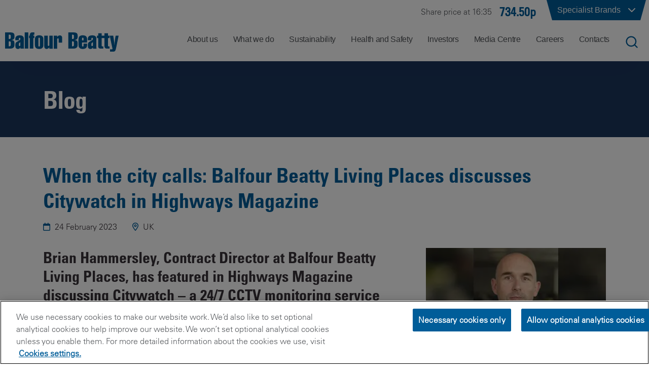

--- FILE ---
content_type: text/html; charset=utf-8
request_url: https://www.balfourbeatty.com/media-centre/latest/when-the-city-calls-balfour-beatty-living-places-discusses-citywatch-in-highways-magazine/
body_size: 25034
content:

<!DOCTYPE html>
<html lang="en-GB">
<head>

    
    
    <title>Balfour Beatty Living Places discusses Citywatch </title>
    <meta name="description" content="Contract Director at Balfour Beatty Living Places, has featured in Highways Magazine discussing Citywatch &#x2013; a 24/7 CCTV monitoring service provided on behalf of Southampton City Council." />
    <meta property="og:type" content="article" />
    <meta property="og:title" content="Balfour Beatty Living Places discusses Citywatch ">
    <meta property="og:description" content="Contract Director at Balfour Beatty Living Places, has featured in Highways Magazine discussing Citywatch &#x2013; a 24/7 CCTV monitoring service provided on behalf of Southampton City Council.">
    <meta property="og:url" content="https://www.balfourbeatty.com/media-centre/latest/when-the-city-calls-balfour-beatty-living-places-discusses-citywatch-in-highways-magazine/">
    <meta property="og:site_name" content="Balfour Beatty Plc">
        <meta property="og:image" content="https://app-bb-u13-prod-westeurope.azurewebsites.net/media/nudij2gl/when-the-city-calls.jpg?width=1200&amp;height=630&amp;quality=90&amp;v=1d98f022a5fd390">
    <meta name="twitter:title" content="Balfour Beatty Living Places discusses Citywatch ">
    <meta name="twitter:description" content="Contract Director at Balfour Beatty Living Places, has featured in Highways Magazine discussing Citywatch &#x2013; a 24/7 CCTV monitoring service provided on behalf of Southampton City Council.">
        <meta name="twitter:image" content="https://app-bb-u13-prod-westeurope.azurewebsites.net/media/nudij2gl/when-the-city-calls.jpg?quality=90&amp;v=1d98f022a5fd390">
    <meta name="twitter:card" content="summary">
    <link rel="canonical" href="https://www.balfourbeatty.com/media-centre/latest/when-the-city-calls-balfour-beatty-living-places-discusses-citywatch-in-highways-magazine/" />

    <link rel="icon" type="image/x-icon" href="/favicon.ico">
    <link href="/css/main.min.css?d=ba58b4b1fec0bafe74e41cd64ab74d748c5fd61c" rel="stylesheet">


    <meta name="viewport" content="width=device-width,initial-scale=1,shrink-to-fit=no,initial-scale=1,maximum-scale=5">
<!-- Google Tag Manager -->
<script>(function(w,d,s,l,i){w[l]=w[l]||[];w[l].push({'gtm.start':
new Date().getTime(),event:'gtm.js'});var f=d.getElementsByTagName(s)[0],
j=d.createElement(s),dl=l!='dataLayer'?'&l='+l:'';j.async=true;j.src=
'https://www.googletagmanager.com/gtm.js?id='+i+dl;f.parentNode.insertBefore(j,f);
})(window,document,'script','dataLayer','GTM-TRZ6D5');</script>
<!-- End Google Tag Manager -->

    
</head>
<body>

<!-- Google Tag Manager (noscript) -->
<noscript><iframe src="https://www.googletagmanager.com/ns.html?id=GTM-TRZ6D5"
height="0" width="0" style="display:none;visibility:hidden"></iframe></noscript>
<!-- End Google Tag Manager (noscript) --><header class="site-nav">
    
<nav class="navigation" id="heading">
    <div class="brands">
        <div class="top-bar">
            <div id="brands" class="brands-dropdown-button">
                
        <a class="share-widget sep" href="https://www.balfourbeatty.com/share-price/">
            <div class="share">Share price at 16:35</div>
            <div class="share-value">
                734.50p
            </div>
        </a>

                <div class="brands-button-parent">
                    <button id="brands-button" type="button" aria-label="Click to show list of specialist brands">
                        <div class="corner-shape-left"></div>
                        <div class="corner">
                            <div>
                                Specialist Brands
                            </div>
                            <img id="brand-chevron" src="/images/icons/chevron-down.svg" alt="down" width="24" height="24" />
                        </div>
                        <div class="corner-shape-right"></div>
                    </button>
                        <div id="brands-dropdown" class="brands-dropdown">
                            <div class="section-container">
                                <div class="options">
                <a href="https://www.balfourbeattygroundengineering.com">
                    <img alt="Balfour Beatty Ground Engineering"
                 src="/media/odrmhvho/bb-ground-engineering_rgb_55mm.png"/></a>
                <a href="http://www.balfourbeattyinvestments.com/">
                    <img alt="Balfour Beatty Investments "
                 src="/media/1zaji1ik/bb-investments_rgb_55mm.png"/></a>
                <a href="http://www.bbcampussolutions.com/">
                    <img alt="Balfour Beatty Campus Solutions"
                 src="/media/ll1kojso/bbcs_rgb_55mm.png"/></a>
                <a href="https://www.balfourbeattyhomes.com/">
                    <img alt="Balfour Beatty Homes "
                 src="/media/p3pp2jsn/bb-homes-logo-black_30mm-a4-2.png"/></a>
                <a href="https://www.balfourbeatty.com/what-we-do/expertise/mechanical-and-electrical-engineering/balfour-beatty-kilpatrick/">
                    <img alt="Balfour Beatty Kilpatrick "
                 src="/media/chbbkned/bb-kilpatrick_rgb_55mm-01.png"/></a>
                <a href="https://balfourbeattylivingplaces.com/">
                    <img alt="Balfour Beatty Living Places"
                 src="/media/tusdgj1o/bb-living-places_rgb_85mm.png"/></a>
                <a href="http://www.balfourbeattycommunities.com/">
                    <img alt="Balfour Beatty Communities"
                 src="/media/ad3d2fkz/bbcommunites_rgb_55mm.png"/></a>
                <a href="https://www.balvac.co.uk">
                    <img alt="Balvac"
                 src="/media/2l3nqqcy/balvac_rgb_55mm.png"/></a>
                <a href="http://www.painterbrothers.com/">
                    <img alt="Painter Brothers"
                 src="/media/vktfomyi/painter-brothers_rgb_7mm.png"/></a>
                <a href="http://www.bphequipment.co.uk/">
                    <img alt="BPH"
                 src="/media/shhmhvr3/bph_rgb_55mm.png"/></a>
                                </div>
                            </div>
                        </div>
                </div>
            </div>
        </div>
    </div>
    <div>
        <div class="bottom-bar indent">
            <a class="left-content" href="/">
                <img src="/media/eawbakha/logo.svg" alt="Balfour Beatty" width="300" height="50" />
            </a>
            <div class="right-content">
                
    <div id="nav">
        <ul id="nav-list" class="nav">
                <li class="navigation-item" data-index="0">
                    <span class="page-name">About us</span>
                </li>
                <li class="navigation-item" data-index="1">
                    <span class="page-name">What we do</span>
                </li>
                <li class="navigation-item" data-index="2">
                    <span class="page-name">Sustainability</span>
                </li>
                <li class="navigation-item" data-index="3">
                    <span class="page-name">Health and Safety</span>
                </li>
                <li class="navigation-item" data-index="4">
                    <span class="page-name">Investors</span>
                </li>
                <li class="navigation-item" data-index="5">
                    <span class="page-name">Media Centre</span>
                </li>
                <li class="navigation-item" data-index="6">
                    <span class="page-name">Careers</span>
                </li>
                <li class="navigation-item" data-index="7">
                    <span class="page-name">Contacts</span>
                </li>
        </ul>

        <div class="bottom-bar navigation-dropdown" id="navigation-dropdown">
                <div class="nav-bar-content" data-index="0">
                    <div class="options js-nav-options">
                                <a
                                    class=""
                                    href="https://www.balfourbeatty.com/about-us/understanding-balfour-beatty/"
                                    data-index="0"
                                    data-group="0">
                                    <span class="text-content">
                                        <span class="text">Understanding Balfour Beatty</span>
                                        <span class="arrow">
                                            <i class="fal fa-horizontal-rule line one"></i>
                                            <i class="fal fa-horizontal-rule line two"></i>
                                            <i class="fal fa-arrow-right-long point"></i>
                                        </span>
                                    </span>
                                    <span class="hover-bg"></span>
                                </a>
                                <a
                                    class=""
                                    href="https://www.balfourbeatty.com/about-us/our-story/"
                                    data-index="1"
                                    data-group="1">
                                    <span class="text-content">
                                        <span class="text">Our Story</span>
                                        <span class="arrow">
                                            <i class="fal fa-horizontal-rule line one"></i>
                                            <i class="fal fa-horizontal-rule line two"></i>
                                            <i class="fal fa-arrow-right-long point"></i>
                                        </span>
                                    </span>
                                    <span class="hover-bg"></span>
                                </a>
                                <a
                                    class=""
                                    href="https://www.balfourbeatty.com/about-us/leadership/"
                                    data-index="2"
                                    data-group="2">
                                    <span class="text-content">
                                        <span class="text">Leadership</span>
                                        <span class="arrow">
                                            <i class="fal fa-horizontal-rule line one"></i>
                                            <i class="fal fa-horizontal-rule line two"></i>
                                            <i class="fal fa-arrow-right-long point"></i>
                                        </span>
                                    </span>
                                    <span class="hover-bg"></span>
                                </a>
                                <a
                                    class="with-subpages"
                                    data-index="3"
                                    data-group="3">
                                    <span class="text-content">
                                        <span class="text">How we operate</span>
                                        <span class="arrow">
                                            <i class="fal fa-horizontal-rule line one"></i>
                                            <i class="fal fa-horizontal-rule line two"></i>
                                            <i class="fal fa-arrow-right-long point"></i>
                                        </span>
                                    </span>
                                    <span class="hover-bg"></span>
                                </a>
                                <a
                                    class=""
                                    href="https://www.balfourbeatty.com/about-us/public-policy/"
                                    data-index="4"
                                    data-group="4">
                                    <span class="text-content">
                                        <span class="text">Public Policy</span>
                                        <span class="arrow">
                                            <i class="fal fa-horizontal-rule line one"></i>
                                            <i class="fal fa-horizontal-rule line two"></i>
                                            <i class="fal fa-arrow-right-long point"></i>
                                        </span>
                                    </span>
                                    <span class="hover-bg"></span>
                                </a>
                    </div>
                        <div class="description grandchildren no-border js-grandchildren-options" data-index="0">
                        </div>
                        <div class="description grandchildren no-border js-grandchildren-options" data-index="1">
                        </div>
                        <div class="description grandchildren no-border js-grandchildren-options" data-index="2">
                        </div>
                        <div class="description grandchildren  js-grandchildren-options" data-index="3">
                                    <a class="grandchild " href="https://www.balfourbeatty.com/about-us/how-we-operate/our-cultural-framework/" data-index="3-0">
                                        <span class="text-content">
                                            <span class="text">Our Cultural Framework</span>
                                        </span>
                                    </a>
                                    <a class="grandchild " href="https://www.balfourbeatty.com/about-us/how-we-operate/our-build-to-last-strategy/" data-index="3-1">
                                        <span class="text-content">
                                            <span class="text">Our Build to Last Strategy</span>
                                        </span>
                                    </a>
                                    <a class="grandchild with-subpages" data-index="3-2">
                                        <span class="text-content">
                                            <span class="text">Our Code of Ethics</span>
                                                <span class="arrow">
                                                    <i class="fal fa-horizontal-rule line one"></i>
                                                    <i class="fal fa-horizontal-rule line two"></i>
                                                    <i class="fal fa-arrow-right-long point"></i>
                                                </span>
                                        </span>
                                    </a>
                                    <a class="grandchild with-subpages" data-index="3-3">
                                        <span class="text-content">
                                            <span class="text">Diversity and Inclusion</span>
                                                <span class="arrow">
                                                    <i class="fal fa-horizontal-rule line one"></i>
                                                    <i class="fal fa-horizontal-rule line two"></i>
                                                    <i class="fal fa-arrow-right-long point"></i>
                                                </span>
                                        </span>
                                    </a>
                                    <a class="grandchild with-subpages" data-index="3-4">
                                        <span class="text-content">
                                            <span class="text">Supply Chain</span>
                                                <span class="arrow">
                                                    <i class="fal fa-horizontal-rule line one"></i>
                                                    <i class="fal fa-horizontal-rule line two"></i>
                                                    <i class="fal fa-arrow-right-long point"></i>
                                                </span>
                                        </span>
                                    </a>
                                    <a class="grandchild " href="https://www.balfourbeatty.com/about-us/how-we-operate/right-first-time/" data-index="3-5">
                                        <span class="text-content">
                                            <span class="text">Right First Time</span>
                                        </span>
                                    </a>
                                    <a class="grandchild " href="https://www.balfourbeatty.com/about-us/how-we-operate/digital-first/" data-index="3-6">
                                        <span class="text-content">
                                            <span class="text">Digital-first</span>
                                        </span>
                                    </a>
                                    <a class="grandchild " href="https://www.balfourbeatty.com/about-us/how-we-operate/my-contribution/" data-index="3-7">
                                        <span class="text-content">
                                            <span class="text">My Contribution</span>
                                        </span>
                                    </a>
                                    <a class="grandchild " href="https://www.balfourbeatty.com/sustainability/our-sustainability-strategy-building-new-futures/" data-index="3-8">
                                        <span class="text-content">
                                            <span class="text">Sustainability</span>
                                        </span>
                                    </a>
                                    <a class="grandchild " href="https://www.balfourbeatty.com/health-and-safety/zero-harm/" data-index="3-9">
                                        <span class="text-content">
                                            <span class="text">Health and Safety</span>
                                        </span>
                                    </a>
                                    <a class="grandchild " href="https://www.balfourbeatty.com/about-us/how-we-operate/volunteering-and-charitable-giving/" data-index="3-10">
                                        <span class="text-content">
                                            <span class="text">Volunteering and Charitable Giving</span>
                                        </span>
                                    </a>
                        </div>
                                <div class="description grandchildren great-grandchildren no-border" data-index="3-0">
                                </div>
                                <div class="description grandchildren great-grandchildren no-border" data-index="3-1">
                                </div>
                                <div class="description grandchildren great-grandchildren " data-index="3-2">
                                            <a class="grandchild" href="https://www.balfourbeatty.com/about-us/how-we-operate/our-code-of-ethics/our-code-of-ethics-doing-the-right-thing/">Our Code of Ethics &#x2013; Doing the Right Thing</a>
                                            <a class="grandchild" href="https://www.balfourbeatty.com/about-us/how-we-operate/our-code-of-ethics/speak-up-helpline/">Speak Up Helpline</a>
                                            <a class="grandchild" href="https://www.balfourbeatty.com/about-us/how-we-operate/our-code-of-ethics/policies/">Policies</a>
                                </div>
                                <div class="description grandchildren great-grandchildren " data-index="3-3">
                                            <a class="grandchild" href="https://www.balfourbeatty.com/about-us/how-we-operate/diversity-and-inclusion/value-everyone/">Value Everyone</a>
                                            <a class="grandchild" href="https://www.balfourbeatty.com/about-us/how-we-operate/diversity-and-inclusion/our-affinity-networks/">Our Affinity Networks</a>
                                            <a class="grandchild" href="https://www.balfourbeatty.com/about-us/how-we-operate/diversity-and-inclusion/right-to-respect/">Right to Respect</a>
                                            <a class="grandchild" href="https://www.balfourbeatty.com/about-us/how-we-operate/diversity-and-inclusion/gender-pay-gap/">Gender Pay Gap</a>
                                </div>
                                <div class="description grandchildren great-grandchildren " data-index="3-4">
                                            <a class="grandchild" href="https://www.balfourbeatty.com/about-us/how-we-operate/supply-chain/our-procurement-strategy/">Our Procurement Strategy</a>
                                            <a class="grandchild" href="https://www.balfourbeatty.com/about-us/how-we-operate/supply-chain/sustainable-supply-chain/">Sustainable Supply Chain</a>
                                            <a class="grandchild" href="https://www.balfourbeatty.com/about-us/how-we-operate/supply-chain/code-of-ethics-supplier-standards/">Code of Ethics Supplier Standards</a>
                                            <a class="grandchild" href="https://www.balfourbeatty.com/about-us/how-we-operate/supply-chain/health-and-safety-in-the-supply-chain/">Health and Safety in the Supply Chain</a>
                                            <a class="grandchild" href="https://www.balfourbeatty.com/about-us/how-we-operate/supply-chain/important-documents-for-suppliers-and-subcontractors/">Important Documents for Suppliers and Subcontractors</a>
                                            <a class="grandchild" href="https://www.balfourbeatty.com/about-us/how-we-operate/supply-chain/supply-chain-partner-payment/">Supply Chain Partner Payment</a>
                                            <a class="grandchild" href="https://www.balfourbeatty.com/about-us/how-we-operate/supply-chain/modern-slavery-guidance/">Modern Slavery Guidance</a>
                                </div>
                                <div class="description grandchildren great-grandchildren no-border" data-index="3-5">
                                </div>
                                <div class="description grandchildren great-grandchildren no-border" data-index="3-6">
                                </div>
                                <div class="description grandchildren great-grandchildren no-border" data-index="3-7">
                                </div>
                                <div class="description grandchildren great-grandchildren no-border" data-index="3-8">
                                </div>
                                <div class="description grandchildren great-grandchildren no-border" data-index="3-9">
                                </div>
                                <div class="description grandchildren great-grandchildren no-border" data-index="3-10">
                                </div>
                        <div class="description grandchildren no-border js-grandchildren-options" data-index="4">
                        </div>
                </div>
                <div class="nav-bar-content" data-index="1">
                    <div class="options js-nav-options">
                                <div class="subheading" data-index="0" data-group="0" data-state="close">
                                    <i class="nav-tree-parent fa-regular fa-circle-chevron-down js-nav-option-open" style="display: inline;"></i>
                                    <i class="nav-tree-parent fa-regular fa-circle-chevron-up js-nav-option-close"></i>
                                    <span>
                                        Expertise
                                    </span>
                                </div>
                                    <a
                                        class=" nav-child"
                                        href="https://www.balfourbeatty.com/what-we-do/expertise/civil-engineering/"
                                        data-index="1"
                                        data-group="0">
                                        <span class="branch-wrapper">
                                            <span class="circle"></span>
                                            <spam class="branch"></spam>
                                        </span>
                                            <span class="dot-wrapper">
                                                <span class="dot"></span>
                                                <span class="dot"></span>
                                                <span class="dot"></span>
                                                <span class="dot"></span>
                                                <span class="dot"></span>
                                                <span class="dot"></span>
                                                <span class="dot"></span>
                                                <span class="dot"></span>
                                                <span class="dot"></span>
                                                <span class="dot"></span>
                                                <span class="dot"></span>
                                                <span class="dot"></span>
                                            </span>
                                        <span class="text-content">
                                            <span class="text" style="max-width: none">Civil Engineering</span>
                                            <span class="arrow">
                                                <i class="fal fa-horizontal-rule line one"></i>
                                                <i class="fal fa-horizontal-rule line two"></i>
                                                <i class="fal fa-arrow-right-long point"></i>
                                            </span>
                                        </span>
                                        <span class="hover-bg"></span>
                                    </a>
                                    <a
                                        class=" nav-child"
                                        href="https://www.balfourbeatty.com/what-we-do/expertise/construction/"
                                        data-index="2"
                                        data-group="0">
                                        <span class="branch-wrapper">
                                            <span class="circle"></span>
                                            <spam class="branch"></spam>
                                        </span>
                                            <span class="dot-wrapper">
                                                <span class="dot"></span>
                                                <span class="dot"></span>
                                                <span class="dot"></span>
                                                <span class="dot"></span>
                                                <span class="dot"></span>
                                                <span class="dot"></span>
                                                <span class="dot"></span>
                                                <span class="dot"></span>
                                                <span class="dot"></span>
                                                <span class="dot"></span>
                                                <span class="dot"></span>
                                                <span class="dot"></span>
                                            </span>
                                        <span class="text-content">
                                            <span class="text" style="max-width: none">Construction</span>
                                            <span class="arrow">
                                                <i class="fal fa-horizontal-rule line one"></i>
                                                <i class="fal fa-horizontal-rule line two"></i>
                                                <i class="fal fa-arrow-right-long point"></i>
                                            </span>
                                        </span>
                                        <span class="hover-bg"></span>
                                    </a>
                                    <a
                                        class=" nav-child"
                                        href="https://www.balfourbeatty.com/what-we-do/expertise/ground-engineering/"
                                        data-index="3"
                                        data-group="0">
                                        <span class="branch-wrapper">
                                            <span class="circle"></span>
                                            <spam class="branch"></spam>
                                        </span>
                                            <span class="dot-wrapper">
                                                <span class="dot"></span>
                                                <span class="dot"></span>
                                                <span class="dot"></span>
                                                <span class="dot"></span>
                                                <span class="dot"></span>
                                                <span class="dot"></span>
                                                <span class="dot"></span>
                                                <span class="dot"></span>
                                                <span class="dot"></span>
                                                <span class="dot"></span>
                                                <span class="dot"></span>
                                                <span class="dot"></span>
                                            </span>
                                        <span class="text-content">
                                            <span class="text" style="max-width: none">Ground Engineering</span>
                                            <span class="arrow">
                                                <i class="fal fa-horizontal-rule line one"></i>
                                                <i class="fal fa-horizontal-rule line two"></i>
                                                <i class="fal fa-arrow-right-long point"></i>
                                            </span>
                                        </span>
                                        <span class="hover-bg"></span>
                                    </a>
                                    <a
                                        class="with-subpages nav-child"
                                        data-index="4"
                                        data-group="0">
                                        <span class="branch-wrapper">
                                            <span class="circle"></span>
                                            <spam class="branch"></spam>
                                        </span>
                                            <span class="dot-wrapper">
                                                <span class="dot"></span>
                                                <span class="dot"></span>
                                                <span class="dot"></span>
                                                <span class="dot"></span>
                                                <span class="dot"></span>
                                                <span class="dot"></span>
                                                <span class="dot"></span>
                                                <span class="dot"></span>
                                                <span class="dot"></span>
                                                <span class="dot"></span>
                                                <span class="dot"></span>
                                                <span class="dot"></span>
                                            </span>
                                        <span class="text-content">
                                            <span class="text" style="max-width: 210px">Highways Services and Asset Management</span>
                                            <span class="arrow">
                                                <i class="fal fa-horizontal-rule line one"></i>
                                                <i class="fal fa-horizontal-rule line two"></i>
                                                <i class="fal fa-arrow-right-long point"></i>
                                            </span>
                                        </span>
                                        <span class="hover-bg"></span>
                                    </a>
                                    <a
                                        class="with-subpages nav-child"
                                        data-index="5"
                                        data-group="0">
                                        <span class="branch-wrapper">
                                            <span class="circle"></span>
                                            <spam class="branch"></spam>
                                        </span>
                                            <span class="dot-wrapper">
                                                <span class="dot"></span>
                                                <span class="dot"></span>
                                                <span class="dot"></span>
                                                <span class="dot"></span>
                                                <span class="dot"></span>
                                                <span class="dot"></span>
                                                <span class="dot"></span>
                                                <span class="dot"></span>
                                                <span class="dot"></span>
                                                <span class="dot"></span>
                                                <span class="dot"></span>
                                                <span class="dot"></span>
                                            </span>
                                        <span class="text-content">
                                            <span class="text" style="max-width: 185px">Mechanical and Electrical Engineering</span>
                                            <span class="arrow">
                                                <i class="fal fa-horizontal-rule line one"></i>
                                                <i class="fal fa-horizontal-rule line two"></i>
                                                <i class="fal fa-arrow-right-long point"></i>
                                            </span>
                                        </span>
                                        <span class="hover-bg"></span>
                                    </a>
                                    <a
                                        class=" nav-child"
                                        href="https://www.balfourbeatty.com/what-we-do/expertise/project-finance/"
                                        data-index="6"
                                        data-group="0">
                                        <span class="branch-wrapper">
                                            <span class="circle"></span>
                                            <spam class="branch"></spam>
                                        </span>
                                            <span class="dot-wrapper">
                                                <span class="dot"></span>
                                                <span class="dot"></span>
                                                <span class="dot"></span>
                                                <span class="dot"></span>
                                                <span class="dot"></span>
                                                <span class="dot"></span>
                                                <span class="dot"></span>
                                                <span class="dot"></span>
                                                <span class="dot"></span>
                                                <span class="dot"></span>
                                                <span class="dot"></span>
                                                <span class="dot"></span>
                                            </span>
                                        <span class="text-content">
                                            <span class="text" style="max-width: none">Project Finance</span>
                                            <span class="arrow">
                                                <i class="fal fa-horizontal-rule line one"></i>
                                                <i class="fal fa-horizontal-rule line two"></i>
                                                <i class="fal fa-arrow-right-long point"></i>
                                            </span>
                                        </span>
                                        <span class="hover-bg"></span>
                                    </a>
                                    <a
                                        class="with-subpages nav-child"
                                        data-index="7"
                                        data-group="0">
                                        <span class="branch-wrapper">
                                            <span class="circle"></span>
                                            <spam class="branch"></spam>
                                        </span>
                                            <span class="dot-wrapper">
                                                <span class="dot"></span>
                                                <span class="dot"></span>
                                                <span class="dot"></span>
                                                <span class="dot"></span>
                                                <span class="dot"></span>
                                                <span class="dot"></span>
                                                <span class="dot"></span>
                                                <span class="dot"></span>
                                                <span class="dot"></span>
                                                <span class="dot"></span>
                                                <span class="dot"></span>
                                                <span class="dot"></span>
                                            </span>
                                        <span class="text-content">
                                            <span class="text" style="max-width: none">Rail Engineering</span>
                                            <span class="arrow">
                                                <i class="fal fa-horizontal-rule line one"></i>
                                                <i class="fal fa-horizontal-rule line two"></i>
                                                <i class="fal fa-arrow-right-long point"></i>
                                            </span>
                                        </span>
                                        <span class="hover-bg"></span>
                                    </a>
                                    <a
                                        class="with-subpages nav-child"
                                        data-index="8"
                                        data-group="0">
                                        <span class="branch-wrapper">
                                            <span class="circle"></span>
                                            <spam class="branch"></spam>
                                        </span>
                                            <span class="dot-wrapper">
                                                <span class="dot"></span>
                                                <span class="dot"></span>
                                                <span class="dot"></span>
                                                <span class="dot"></span>
                                                <span class="dot"></span>
                                                <span class="dot"></span>
                                                <span class="dot"></span>
                                                <span class="dot"></span>
                                                <span class="dot"></span>
                                                <span class="dot"></span>
                                                <span class="dot"></span>
                                                <span class="dot"></span>
                                            </span>
                                        <span class="text-content">
                                            <span class="text" style="max-width: none">Specialist services</span>
                                            <span class="arrow">
                                                <i class="fal fa-horizontal-rule line one"></i>
                                                <i class="fal fa-horizontal-rule line two"></i>
                                                <i class="fal fa-arrow-right-long point"></i>
                                            </span>
                                        </span>
                                        <span class="hover-bg"></span>
                                    </a>
                                    <a
                                        class=" nav-child"
                                        href="https://www.balfourbeatty.com/what-we-do/expertise/utilities-integration/"
                                        data-index="9"
                                        data-group="0">
                                        <span class="branch-wrapper">
                                            <span class="circle"></span>
                                            <spam class="branch"></spam>
                                        </span>
                                        <span class="text-content">
                                            <span class="text" style="max-width: none">Utilities Integration</span>
                                            <span class="arrow">
                                                <i class="fal fa-horizontal-rule line one"></i>
                                                <i class="fal fa-horizontal-rule line two"></i>
                                                <i class="fal fa-arrow-right-long point"></i>
                                            </span>
                                        </span>
                                        <span class="hover-bg"></span>
                                    </a>
                                <div class="subheading" data-index="10" data-group="1" data-state="close">
                                    <i class="nav-tree-parent fa-regular fa-circle-chevron-down js-nav-option-open" style="display: inline;"></i>
                                    <i class="nav-tree-parent fa-regular fa-circle-chevron-up js-nav-option-close"></i>
                                    <span>
                                        Sectors
                                    </span>
                                </div>
                                    <a
                                        class="with-subpages nav-child"
                                        data-index="11"
                                        data-group="1">
                                        <span class="branch-wrapper">
                                            <span class="circle"></span>
                                            <spam class="branch"></spam>
                                        </span>
                                            <span class="dot-wrapper">
                                                <span class="dot"></span>
                                                <span class="dot"></span>
                                                <span class="dot"></span>
                                                <span class="dot"></span>
                                                <span class="dot"></span>
                                                <span class="dot"></span>
                                                <span class="dot"></span>
                                                <span class="dot"></span>
                                                <span class="dot"></span>
                                                <span class="dot"></span>
                                                <span class="dot"></span>
                                                <span class="dot"></span>
                                            </span>
                                        <span class="text-content">
                                            <span class="text" style="max-width: none">Transportation</span>
                                            <span class="arrow">
                                                <i class="fal fa-horizontal-rule line one"></i>
                                                <i class="fal fa-horizontal-rule line two"></i>
                                                <i class="fal fa-arrow-right-long point"></i>
                                            </span>
                                        </span>
                                        <span class="hover-bg"></span>
                                    </a>
                                    <a
                                        class="with-subpages nav-child"
                                        data-index="12"
                                        data-group="1">
                                        <span class="branch-wrapper">
                                            <span class="circle"></span>
                                            <spam class="branch"></spam>
                                        </span>
                                            <span class="dot-wrapper">
                                                <span class="dot"></span>
                                                <span class="dot"></span>
                                                <span class="dot"></span>
                                                <span class="dot"></span>
                                                <span class="dot"></span>
                                                <span class="dot"></span>
                                                <span class="dot"></span>
                                                <span class="dot"></span>
                                                <span class="dot"></span>
                                                <span class="dot"></span>
                                                <span class="dot"></span>
                                                <span class="dot"></span>
                                            </span>
                                        <span class="text-content">
                                            <span class="text" style="max-width: none">Energy Transition &amp; Security</span>
                                            <span class="arrow">
                                                <i class="fal fa-horizontal-rule line one"></i>
                                                <i class="fal fa-horizontal-rule line two"></i>
                                                <i class="fal fa-arrow-right-long point"></i>
                                            </span>
                                        </span>
                                        <span class="hover-bg"></span>
                                    </a>
                                    <a
                                        class=" nav-child"
                                        href="https://www.balfourbeatty.com/what-we-do/sectors/defence-security/"
                                        data-index="13"
                                        data-group="1">
                                        <span class="branch-wrapper">
                                            <span class="circle"></span>
                                            <spam class="branch"></spam>
                                        </span>
                                            <span class="dot-wrapper">
                                                <span class="dot"></span>
                                                <span class="dot"></span>
                                                <span class="dot"></span>
                                                <span class="dot"></span>
                                                <span class="dot"></span>
                                                <span class="dot"></span>
                                                <span class="dot"></span>
                                                <span class="dot"></span>
                                                <span class="dot"></span>
                                                <span class="dot"></span>
                                                <span class="dot"></span>
                                                <span class="dot"></span>
                                            </span>
                                        <span class="text-content">
                                            <span class="text" style="max-width: none">Defence &amp; Security</span>
                                            <span class="arrow">
                                                <i class="fal fa-horizontal-rule line one"></i>
                                                <i class="fal fa-horizontal-rule line two"></i>
                                                <i class="fal fa-arrow-right-long point"></i>
                                            </span>
                                        </span>
                                        <span class="hover-bg"></span>
                                    </a>
                                    <a
                                        class="with-subpages nav-child"
                                        data-index="14"
                                        data-group="1">
                                        <span class="branch-wrapper">
                                            <span class="circle"></span>
                                            <spam class="branch"></spam>
                                        </span>
                                        <span class="text-content">
                                            <span class="text" style="max-width: none">Social Infrastructure</span>
                                            <span class="arrow">
                                                <i class="fal fa-horizontal-rule line one"></i>
                                                <i class="fal fa-horizontal-rule line two"></i>
                                                <i class="fal fa-arrow-right-long point"></i>
                                            </span>
                                        </span>
                                        <span class="hover-bg"></span>
                                    </a>
                                <a
                                    class=""
                                    href="https://www.balfourbeatty.com/what-we-do/projects/"
                                    data-index="15"
                                    data-group="2">
                                    <span class="text-content">
                                        <span class="text">Projects</span>
                                        <span class="arrow">
                                            <i class="fal fa-horizontal-rule line one"></i>
                                            <i class="fal fa-horizontal-rule line two"></i>
                                            <i class="fal fa-arrow-right-long point"></i>
                                        </span>
                                    </span>
                                    <span class="hover-bg"></span>
                                </a>
                    </div>
                        <div class="description grandchildren no-border js-grandchildren-options" data-index="1">
                        </div>
                        <div class="description grandchildren no-border js-grandchildren-options" data-index="2">
                        </div>
                        <div class="description grandchildren no-border js-grandchildren-options" data-index="3">
                        </div>
                        <div class="description grandchildren  js-grandchildren-options" data-index="4">
                                    <a class="grandchild " href="https://www.balfourbeatty.com/what-we-do/expertise/highways-services-and-asset-management/local-authority-works/" data-index="4-0">
                                        <span class="text-content">
                                            <span class="text">Local Authority Works</span>
                                        </span>
                                    </a>
                                    <a class="grandchild " href="https://www.balfourbeatty.com/what-we-do/expertise/highways-services-and-asset-management/major-highways/" data-index="4-1">
                                        <span class="text-content">
                                            <span class="text">Major Highways</span>
                                        </span>
                                    </a>
                        </div>
                                <div class="description grandchildren great-grandchildren no-border" data-index="4-0">
                                </div>
                                <div class="description grandchildren great-grandchildren no-border" data-index="4-1">
                                </div>
                        <div class="description grandchildren  js-grandchildren-options" data-index="5">
                                    <a class="grandchild " href="https://www.balfourbeatty.com/what-we-do/expertise/mechanical-and-electrical-engineering/balfour-beatty-kilpatrick/" data-index="5-0">
                                        <span class="text-content">
                                            <span class="text">Balfour Beatty Kilpatrick</span>
                                        </span>
                                    </a>
                                    <a class="grandchild " href="https://www.balfourbeatty.com/what-we-do/expertise/mechanical-and-electrical-engineering/national-infrastructure/" data-index="5-1">
                                        <span class="text-content">
                                            <span class="text">National Infrastructure</span>
                                        </span>
                                    </a>
                                    <a class="grandchild " href="https://www.balfourbeatty.com/what-we-do/expertise/mechanical-and-electrical-engineering/building-services/" data-index="5-2">
                                        <span class="text-content">
                                            <span class="text">Building Services</span>
                                        </span>
                                    </a>
                        </div>
                                <div class="description grandchildren great-grandchildren no-border" data-index="5-0">
                                </div>
                                <div class="description grandchildren great-grandchildren no-border" data-index="5-1">
                                </div>
                                <div class="description grandchildren great-grandchildren no-border" data-index="5-2">
                                </div>
                        <div class="description grandchildren no-border js-grandchildren-options" data-index="6">
                        </div>
                        <div class="description grandchildren  js-grandchildren-options" data-index="7">
                                    <a class="grandchild " href="https://www.balfourbeatty.com/what-we-do/expertise/rail-engineering/multi-disciplinary-rail-engineering/" data-index="7-0">
                                        <span class="text-content">
                                            <span class="text">Multi-disciplinary Rail Engineering</span>
                                        </span>
                                    </a>
                                    <a class="grandchild " href="https://www.balfourbeatty.com/what-we-do/expertise/rail-engineering/electrification/" data-index="7-1">
                                        <span class="text-content">
                                            <span class="text">Electrification</span>
                                        </span>
                                    </a>
                                    <a class="grandchild " href="https://www.balfourbeatty.com/what-we-do/expertise/rail-engineering/track-solutions/" data-index="7-2">
                                        <span class="text-content">
                                            <span class="text">Track Solutions</span>
                                        </span>
                                    </a>
                                    <a class="grandchild " href="https://www.balfourbeatty.com/what-we-do/expertise/rail-engineering/rail-plant/" data-index="7-3">
                                        <span class="text-content">
                                            <span class="text">Rail Plant</span>
                                        </span>
                                    </a>
                                    <a class="grandchild " href="https://www.balfourbeatty.com/what-we-do/expertise/rail-engineering/design-engineering/" data-index="7-4">
                                        <span class="text-content">
                                            <span class="text">Design Engineering</span>
                                        </span>
                                    </a>
                                    <a class="grandchild " href="https://www.balfourbeatty.com/what-we-do/expertise/rail-engineering/signalling/" data-index="7-5">
                                        <span class="text-content">
                                            <span class="text">Signalling</span>
                                        </span>
                                    </a>
                                    <a class="grandchild " href="https://www.balfourbeatty.com/what-we-do/expertise/rail-engineering/reactive-maintenance/" data-index="7-6">
                                        <span class="text-content">
                                            <span class="text">Reactive Maintenance</span>
                                        </span>
                                    </a>
                                    <a class="grandchild " href="https://www.balfourbeatty.com/what-we-do/expertise/rail-engineering/track-supplies/" data-index="7-7">
                                        <span class="text-content">
                                            <span class="text">Track Supplies</span>
                                        </span>
                                    </a>
                        </div>
                                <div class="description grandchildren great-grandchildren no-border" data-index="7-0">
                                </div>
                                <div class="description grandchildren great-grandchildren no-border" data-index="7-1">
                                </div>
                                <div class="description grandchildren great-grandchildren no-border" data-index="7-2">
                                </div>
                                <div class="description grandchildren great-grandchildren no-border" data-index="7-3">
                                </div>
                                <div class="description grandchildren great-grandchildren no-border" data-index="7-4">
                                </div>
                                <div class="description grandchildren great-grandchildren no-border" data-index="7-5">
                                </div>
                                <div class="description grandchildren great-grandchildren no-border" data-index="7-6">
                                </div>
                                <div class="description grandchildren great-grandchildren no-border" data-index="7-7">
                                </div>
                        <div class="description grandchildren  js-grandchildren-options" data-index="8">
                                    <a class="grandchild " href="https://www.balfourbeatty.com/what-we-do/expertise/specialist-services/residential-property-management-and-development/" data-index="8-0">
                                        <span class="text-content">
                                            <span class="text">Residential Property Management and Development</span>
                                        </span>
                                    </a>
                                    <a class="grandchild " href="https://www.balfourbeatty.com/what-we-do/expertise/specialist-services/off-site-solutions/" data-index="8-1">
                                        <span class="text-content">
                                            <span class="text">Off-site Solutions</span>
                                        </span>
                                    </a>
                                    <a class="grandchild " href="https://www.balfourbeatty.com/what-we-do/expertise/specialist-services/pipe-fabrication-and-installation/" data-index="8-2">
                                        <span class="text-content">
                                            <span class="text">Pipe Fabrication and Installation</span>
                                        </span>
                                    </a>
                                    <a class="grandchild " href="https://www.balfourbeatty.com/what-we-do/expertise/specialist-services/specialist-structural-repair-and-maintenance/" data-index="8-3">
                                        <span class="text-content">
                                            <span class="text">Specialist Structural Repair and Maintenance</span>
                                        </span>
                                    </a>
                                    <a class="grandchild " href="https://www.balfourbeatty.com/what-we-do/expertise/specialist-services/structural-steelwork/" data-index="8-4">
                                        <span class="text-content">
                                            <span class="text">Structural Steelwork</span>
                                        </span>
                                    </a>
                                    <a class="grandchild " href="https://www.balfourbeatty.com/what-we-do/expertise/specialist-services/switchgear-manufacturing/" data-index="8-5">
                                        <span class="text-content">
                                            <span class="text">Switchgear Manufacturing</span>
                                        </span>
                                    </a>
                        </div>
                                <div class="description grandchildren great-grandchildren no-border" data-index="8-0">
                                </div>
                                <div class="description grandchildren great-grandchildren no-border" data-index="8-1">
                                </div>
                                <div class="description grandchildren great-grandchildren no-border" data-index="8-2">
                                </div>
                                <div class="description grandchildren great-grandchildren no-border" data-index="8-3">
                                </div>
                                <div class="description grandchildren great-grandchildren no-border" data-index="8-4">
                                </div>
                                <div class="description grandchildren great-grandchildren no-border" data-index="8-5">
                                </div>
                        <div class="description grandchildren no-border js-grandchildren-options" data-index="9">
                        </div>
                        <div class="description grandchildren  js-grandchildren-options" data-index="11">
                                    <a class="grandchild " href="https://www.balfourbeatty.com/what-we-do/sectors/transportation/roads/" data-index="11-0">
                                        <span class="text-content">
                                            <span class="text">Roads</span>
                                        </span>
                                    </a>
                                    <a class="grandchild " href="https://www.balfourbeatty.com/what-we-do/sectors/transportation/rail/" data-index="11-1">
                                        <span class="text-content">
                                            <span class="text">Rail</span>
                                        </span>
                                    </a>
                                    <a class="grandchild " href="https://www.balfourbeatty.com/what-we-do/sectors/transportation/airports/" data-index="11-2">
                                        <span class="text-content">
                                            <span class="text">Airports</span>
                                        </span>
                                    </a>
                                    <a class="grandchild " href="https://www.balfourbeatty.com/what-we-do/sectors/transportation/public-spaces/" data-index="11-3">
                                        <span class="text-content">
                                            <span class="text">Public Spaces</span>
                                        </span>
                                    </a>
                        </div>
                                <div class="description grandchildren great-grandchildren no-border" data-index="11-0">
                                </div>
                                <div class="description grandchildren great-grandchildren no-border" data-index="11-1">
                                </div>
                                <div class="description grandchildren great-grandchildren no-border" data-index="11-2">
                                </div>
                                <div class="description grandchildren great-grandchildren no-border" data-index="11-3">
                                </div>
                        <div class="description grandchildren  js-grandchildren-options" data-index="12">
                                    <a class="grandchild " href="https://www.balfourbeatty.com/what-we-do/sectors/energy-transition-security/end-to-end-infrastructure-delivery/" data-index="12-0">
                                        <span class="text-content">
                                            <span class="text">End-to-end Infrastructure Delivery</span>
                                        </span>
                                    </a>
                                    <a class="grandchild " href="https://www.balfourbeatty.com/what-we-do/sectors/energy-transition-security/transmission-distribution/" data-index="12-1">
                                        <span class="text-content">
                                            <span class="text">Transmission &amp; Distribution</span>
                                        </span>
                                    </a>
                                    <a class="grandchild " href="https://www.balfourbeatty.com/what-we-do/sectors/energy-transition-security/conventional-nuclear/" data-index="12-2">
                                        <span class="text-content">
                                            <span class="text">Conventional Nuclear</span>
                                        </span>
                                    </a>
                                    <a class="grandchild " href="https://www.balfourbeatty.com/what-we-do/sectors/energy-transition-security/new-nuclear/" data-index="12-3">
                                        <span class="text-content">
                                            <span class="text">New Nuclear</span>
                                        </span>
                                    </a>
                                    <a class="grandchild " href="https://www.balfourbeatty.com/what-we-do/sectors/energy-transition-security/carbon-capture/" data-index="12-4">
                                        <span class="text-content">
                                            <span class="text">Carbon Capture</span>
                                        </span>
                                    </a>
                                    <a class="grandchild " href="https://www.balfourbeatty.com/what-we-do/sectors/energy-transition-security/wind/" data-index="12-5">
                                        <span class="text-content">
                                            <span class="text">Wind</span>
                                        </span>
                                    </a>
                                    <a class="grandchild " href="https://www.balfourbeatty.com/what-we-do/sectors/energy-transition-security/electric-vehicle-charging/" data-index="12-6">
                                        <span class="text-content">
                                            <span class="text">Electric Vehicle Charging</span>
                                        </span>
                                    </a>
                                    <a class="grandchild " href="https://www.balfourbeatty.com/what-we-do/sectors/energy-transition-security/engineering-and-design/" data-index="12-7">
                                        <span class="text-content">
                                            <span class="text">Engineering and Design</span>
                                        </span>
                                    </a>
                        </div>
                                <div class="description grandchildren great-grandchildren no-border" data-index="12-0">
                                </div>
                                <div class="description grandchildren great-grandchildren no-border" data-index="12-1">
                                </div>
                                <div class="description grandchildren great-grandchildren no-border" data-index="12-2">
                                </div>
                                <div class="description grandchildren great-grandchildren no-border" data-index="12-3">
                                </div>
                                <div class="description grandchildren great-grandchildren no-border" data-index="12-4">
                                </div>
                                <div class="description grandchildren great-grandchildren no-border" data-index="12-5">
                                </div>
                                <div class="description grandchildren great-grandchildren no-border" data-index="12-6">
                                </div>
                                <div class="description grandchildren great-grandchildren no-border" data-index="12-7">
                                </div>
                        <div class="description grandchildren no-border js-grandchildren-options" data-index="13">
                        </div>
                        <div class="description grandchildren  js-grandchildren-options" data-index="14">
                                    <a class="grandchild " href="https://www.balfourbeatty.com/what-we-do/sectors/social-infrastructure/commercial/" data-index="14-0">
                                        <span class="text-content">
                                            <span class="text">Commercial</span>
                                        </span>
                                    </a>
                                    <a class="grandchild " href="https://www.balfourbeatty.com/what-we-do/sectors/social-infrastructure/education/" data-index="14-1">
                                        <span class="text-content">
                                            <span class="text">Education</span>
                                        </span>
                                    </a>
                                    <a class="grandchild " href="https://www.balfourbeatty.com/what-we-do/sectors/social-infrastructure/healthcare/" data-index="14-2">
                                        <span class="text-content">
                                            <span class="text">Healthcare</span>
                                        </span>
                                    </a>
                                    <a class="grandchild " href="https://www.balfourbeatty.com/what-we-do/sectors/social-infrastructure/judicial/" data-index="14-3">
                                        <span class="text-content">
                                            <span class="text">Judicial</span>
                                        </span>
                                    </a>
                                    <a class="grandchild " href="https://www.balfourbeatty.com/what-we-do/sectors/social-infrastructure/residential-housing/" data-index="14-4">
                                        <span class="text-content">
                                            <span class="text">Residential Housing</span>
                                        </span>
                                    </a>
                                    <a class="grandchild " href="https://www.balfourbeatty.com/what-we-do/sectors/social-infrastructure/student-accommodation/" data-index="14-5">
                                        <span class="text-content">
                                            <span class="text">Student Accommodation</span>
                                        </span>
                                    </a>
                                    <a class="grandchild " href="https://www.balfourbeatty.com/what-we-do/sectors/social-infrastructure/water/" data-index="14-6">
                                        <span class="text-content">
                                            <span class="text">Water</span>
                                        </span>
                                    </a>
                        </div>
                                <div class="description grandchildren great-grandchildren no-border" data-index="14-0">
                                </div>
                                <div class="description grandchildren great-grandchildren no-border" data-index="14-1">
                                </div>
                                <div class="description grandchildren great-grandchildren no-border" data-index="14-2">
                                </div>
                                <div class="description grandchildren great-grandchildren no-border" data-index="14-3">
                                </div>
                                <div class="description grandchildren great-grandchildren no-border" data-index="14-4">
                                </div>
                                <div class="description grandchildren great-grandchildren no-border" data-index="14-5">
                                </div>
                                <div class="description grandchildren great-grandchildren no-border" data-index="14-6">
                                </div>
                        <div class="description grandchildren no-border js-grandchildren-options" data-index="15">
                        </div>
                </div>
                <div class="nav-bar-content" data-index="2">
                    <div class="options js-nav-options">
                                <a
                                    class=""
                                    href="https://www.balfourbeatty.com/sustainability/our-sustainability-strategy-building-new-futures/"
                                    data-index="0"
                                    data-group="0">
                                    <span class="text-content">
                                        <span class="text">Our Sustainability Strategy &#x2013; Building New Futures</span>
                                        <span class="arrow">
                                            <i class="fal fa-horizontal-rule line one"></i>
                                            <i class="fal fa-horizontal-rule line two"></i>
                                            <i class="fal fa-arrow-right-long point"></i>
                                        </span>
                                    </span>
                                    <span class="hover-bg"></span>
                                </a>
                                <a
                                    class="with-subpages"
                                    data-index="1"
                                    data-group="1">
                                    <span class="text-content">
                                        <span class="text">Our Focus Areas</span>
                                        <span class="arrow">
                                            <i class="fal fa-horizontal-rule line one"></i>
                                            <i class="fal fa-horizontal-rule line two"></i>
                                            <i class="fal fa-arrow-right-long point"></i>
                                        </span>
                                    </span>
                                    <span class="hover-bg"></span>
                                </a>
                                <a
                                    class=""
                                    href="https://www.balfourbeatty.com/sustainability/sustainability-showcase/"
                                    data-index="2"
                                    data-group="2">
                                    <span class="text-content">
                                        <span class="text">Sustainability Showcase</span>
                                        <span class="arrow">
                                            <i class="fal fa-horizontal-rule line one"></i>
                                            <i class="fal fa-horizontal-rule line two"></i>
                                            <i class="fal fa-arrow-right-long point"></i>
                                        </span>
                                    </span>
                                    <span class="hover-bg"></span>
                                </a>
                                <a
                                    class=""
                                    href="https://www.balfourbeatty.com/sustainability/materiality-assessment/"
                                    data-index="3"
                                    data-group="3">
                                    <span class="text-content">
                                        <span class="text">Materiality Assessment</span>
                                        <span class="arrow">
                                            <i class="fal fa-horizontal-rule line one"></i>
                                            <i class="fal fa-horizontal-rule line two"></i>
                                            <i class="fal fa-arrow-right-long point"></i>
                                        </span>
                                    </span>
                                    <span class="hover-bg"></span>
                                </a>
                                <a
                                    class=""
                                    href="https://www.balfourbeatty.com/sustainability/promoting-sustainable-outcomes/"
                                    data-index="4"
                                    data-group="4">
                                    <span class="text-content">
                                        <span class="text">Promoting Sustainable Outcomes</span>
                                        <span class="arrow">
                                            <i class="fal fa-horizontal-rule line one"></i>
                                            <i class="fal fa-horizontal-rule line two"></i>
                                            <i class="fal fa-arrow-right-long point"></i>
                                        </span>
                                    </span>
                                    <span class="hover-bg"></span>
                                </a>
                                <a
                                    class=""
                                    href="https://www.balfourbeatty.com/sustainability/governance/"
                                    data-index="5"
                                    data-group="5">
                                    <span class="text-content">
                                        <span class="text">Governance</span>
                                        <span class="arrow">
                                            <i class="fal fa-horizontal-rule line one"></i>
                                            <i class="fal fa-horizontal-rule line two"></i>
                                            <i class="fal fa-arrow-right-long point"></i>
                                        </span>
                                    </span>
                                    <span class="hover-bg"></span>
                                </a>
                    </div>
                        <div class="description grandchildren no-border js-grandchildren-options" data-index="0">
                        </div>
                        <div class="description grandchildren  js-grandchildren-options" data-index="1">
                                    <a class="grandchild " href="https://www.balfourbeatty.com/sustainability/our-focus-areas/climate-change/" data-index="1-0">
                                        <span class="text-content">
                                            <span class="text">Climate Change</span>
                                        </span>
                                    </a>
                                    <a class="grandchild " href="https://www.balfourbeatty.com/sustainability/our-focus-areas/nature-positive/" data-index="1-1">
                                        <span class="text-content">
                                            <span class="text">Nature Positive</span>
                                        </span>
                                    </a>
                                    <a class="grandchild " href="https://www.balfourbeatty.com/sustainability/our-focus-areas/resource-efficiency/" data-index="1-2">
                                        <span class="text-content">
                                            <span class="text">Resource Efficiency</span>
                                        </span>
                                    </a>
                                    <a class="grandchild " href="https://www.balfourbeatty.com/sustainability/our-focus-areas/supply-chain-integrity/" data-index="1-3">
                                        <span class="text-content">
                                            <span class="text">Supply Chain Integrity</span>
                                        </span>
                                    </a>
                                    <a class="grandchild " href="https://www.balfourbeatty.com/sustainability/our-focus-areas/community-engagement/" data-index="1-4">
                                        <span class="text-content">
                                            <span class="text">Community Engagement</span>
                                        </span>
                                    </a>
                                    <a class="grandchild " href="https://www.balfourbeatty.com/sustainability/our-focus-areas/employee-diversity-equity-and-inclusion/" data-index="1-5">
                                        <span class="text-content">
                                            <span class="text">Employee Diversity, Equity and Inclusion</span>
                                        </span>
                                    </a>
                        </div>
                                <div class="description grandchildren great-grandchildren no-border" data-index="1-0">
                                </div>
                                <div class="description grandchildren great-grandchildren no-border" data-index="1-1">
                                </div>
                                <div class="description grandchildren great-grandchildren no-border" data-index="1-2">
                                </div>
                                <div class="description grandchildren great-grandchildren no-border" data-index="1-3">
                                </div>
                                <div class="description grandchildren great-grandchildren no-border" data-index="1-4">
                                </div>
                                <div class="description grandchildren great-grandchildren no-border" data-index="1-5">
                                </div>
                        <div class="description grandchildren no-border js-grandchildren-options" data-index="2">
                        </div>
                        <div class="description grandchildren no-border js-grandchildren-options" data-index="3">
                        </div>
                        <div class="description grandchildren no-border js-grandchildren-options" data-index="4">
                        </div>
                        <div class="description grandchildren no-border js-grandchildren-options" data-index="5">
                        </div>
                </div>
                <div class="nav-bar-content" data-index="3">
                    <div class="options js-nav-options">
                                <a
                                    class=""
                                    href="https://www.balfourbeatty.com/health-and-safety/zero-harm/"
                                    data-index="0"
                                    data-group="0">
                                    <span class="text-content">
                                        <span class="text">Zero Harm</span>
                                        <span class="arrow">
                                            <i class="fal fa-horizontal-rule line one"></i>
                                            <i class="fal fa-horizontal-rule line two"></i>
                                            <i class="fal fa-arrow-right-long point"></i>
                                        </span>
                                    </span>
                                    <span class="hover-bg"></span>
                                </a>
                                <a
                                    class=""
                                    href="https://www.balfourbeatty.com/health-and-safety/health-and-wellbeing/"
                                    data-index="1"
                                    data-group="1">
                                    <span class="text-content">
                                        <span class="text">Health and Wellbeing</span>
                                        <span class="arrow">
                                            <i class="fal fa-horizontal-rule line one"></i>
                                            <i class="fal fa-horizontal-rule line two"></i>
                                            <i class="fal fa-arrow-right-long point"></i>
                                        </span>
                                    </span>
                                    <span class="hover-bg"></span>
                                </a>
                                <a
                                    class="with-subpages"
                                    data-index="2"
                                    data-group="2">
                                    <span class="text-content">
                                        <span class="text">Safety</span>
                                        <span class="arrow">
                                            <i class="fal fa-horizontal-rule line one"></i>
                                            <i class="fal fa-horizontal-rule line two"></i>
                                            <i class="fal fa-arrow-right-long point"></i>
                                        </span>
                                    </span>
                                    <span class="hover-bg"></span>
                                </a>
                    </div>
                        <div class="description grandchildren no-border js-grandchildren-options" data-index="0">
                        </div>
                        <div class="description grandchildren no-border js-grandchildren-options" data-index="1">
                        </div>
                        <div class="description grandchildren  js-grandchildren-options" data-index="2">
                                    <a class="grandchild " href="https://www.balfourbeatty.com/health-and-safety/safety/make-safety-personal/" data-index="2-0">
                                        <span class="text-content">
                                            <span class="text">Make Safety Personal</span>
                                        </span>
                                    </a>
                                    <a class="grandchild " href="https://www.balfourbeatty.com/health-and-safety/safety/our-golden-rules/" data-index="2-1">
                                        <span class="text-content">
                                            <span class="text">Our Golden Rules</span>
                                        </span>
                                    </a>
                                    <a class="grandchild " href="https://www.balfourbeatty.com/health-and-safety/safety/our-fatal-risks/" data-index="2-2">
                                        <span class="text-content">
                                            <span class="text">Our Fatal Risks</span>
                                        </span>
                                    </a>
                                    <a class="grandchild " href="https://www.balfourbeatty.com/health-and-safety/safety/our-safety-innovations/" data-index="2-3">
                                        <span class="text-content">
                                            <span class="text">Our Safety Innovations</span>
                                        </span>
                                    </a>
                                    <a class="grandchild " href="https://www.balfourbeatty.com/health-and-safety/safety/our-safety-timeline/" data-index="2-4">
                                        <span class="text-content">
                                            <span class="text">Our Safety Timeline</span>
                                        </span>
                                    </a>
                        </div>
                                <div class="description grandchildren great-grandchildren no-border" data-index="2-0">
                                </div>
                                <div class="description grandchildren great-grandchildren no-border" data-index="2-1">
                                </div>
                                <div class="description grandchildren great-grandchildren no-border" data-index="2-2">
                                </div>
                                <div class="description grandchildren great-grandchildren no-border" data-index="2-3">
                                </div>
                                <div class="description grandchildren great-grandchildren no-border" data-index="2-4">
                                </div>
                </div>
                <div class="nav-bar-content" data-index="4">
                    <div class="options js-nav-options">
                                <a
                                    class=""
                                    href="https://www.balfourbeatty.com/about-us/understanding-balfour-beatty/"
                                    data-index="0"
                                    data-group="0">
                                    <span class="text-content">
                                        <span class="text">Understanding Balfour Beatty</span>
                                        <span class="arrow">
                                            <i class="fal fa-horizontal-rule line one"></i>
                                            <i class="fal fa-horizontal-rule line two"></i>
                                            <i class="fal fa-arrow-right-long point"></i>
                                        </span>
                                    </span>
                                    <span class="hover-bg"></span>
                                </a>
                                <a
                                    class=""
                                    href="https://www.balfourbeatty.com/investors/investment-proposition/"
                                    data-index="1"
                                    data-group="1">
                                    <span class="text-content">
                                        <span class="text">Investment Proposition</span>
                                        <span class="arrow">
                                            <i class="fal fa-horizontal-rule line one"></i>
                                            <i class="fal fa-horizontal-rule line two"></i>
                                            <i class="fal fa-arrow-right-long point"></i>
                                        </span>
                                    </span>
                                    <span class="hover-bg"></span>
                                </a>
                                <a
                                    class=""
                                    href="https://www.balfourbeatty.com/investors/results-reports-and-presentations/"
                                    data-index="2"
                                    data-group="2">
                                    <span class="text-content">
                                        <span class="text">Results, Reports and Presentations</span>
                                        <span class="arrow">
                                            <i class="fal fa-horizontal-rule line one"></i>
                                            <i class="fal fa-horizontal-rule line two"></i>
                                            <i class="fal fa-arrow-right-long point"></i>
                                        </span>
                                    </span>
                                    <span class="hover-bg"></span>
                                </a>
                                <a
                                    class=""
                                    href="https://www.balfourbeatty.com/investors/financial-calendar/"
                                    data-index="3"
                                    data-group="3">
                                    <span class="text-content">
                                        <span class="text">Financial Calendar</span>
                                        <span class="arrow">
                                            <i class="fal fa-horizontal-rule line one"></i>
                                            <i class="fal fa-horizontal-rule line two"></i>
                                            <i class="fal fa-arrow-right-long point"></i>
                                        </span>
                                    </span>
                                    <span class="hover-bg"></span>
                                </a>
                                <a
                                    class=""
                                    href="https://www.balfourbeatty.com/media-centre/latest/"
                                    data-index="4"
                                    data-group="4">
                                    <span class="text-content">
                                        <span class="text">News</span>
                                        <span class="arrow">
                                            <i class="fal fa-horizontal-rule line one"></i>
                                            <i class="fal fa-horizontal-rule line two"></i>
                                            <i class="fal fa-arrow-right-long point"></i>
                                        </span>
                                    </span>
                                    <span class="hover-bg"></span>
                                </a>
                                <a
                                    class=""
                                    href="https://www.balfourbeatty.com/media-centre/rns/"
                                    data-index="5"
                                    data-group="5">
                                    <span class="text-content">
                                        <span class="text">RNS</span>
                                        <span class="arrow">
                                            <i class="fal fa-horizontal-rule line one"></i>
                                            <i class="fal fa-horizontal-rule line two"></i>
                                            <i class="fal fa-arrow-right-long point"></i>
                                        </span>
                                    </span>
                                    <span class="hover-bg"></span>
                                </a>
                                <a
                                    class=""
                                    href="https://www.balfourbeatty.com/about-us/leadership/"
                                    data-index="6"
                                    data-group="6">
                                    <span class="text-content">
                                        <span class="text">Leadership</span>
                                        <span class="arrow">
                                            <i class="fal fa-horizontal-rule line one"></i>
                                            <i class="fal fa-horizontal-rule line two"></i>
                                            <i class="fal fa-arrow-right-long point"></i>
                                        </span>
                                    </span>
                                    <span class="hover-bg"></span>
                                </a>
                                <a
                                    class=""
                                    href="https://www.balfourbeatty.com/investors/directors-valuation-of-the-investments-portfolio/"
                                    data-index="7"
                                    data-group="7">
                                    <span class="text-content">
                                        <span class="text">Directors&#x27; Valuation of the Investments Portfolio</span>
                                        <span class="arrow">
                                            <i class="fal fa-horizontal-rule line one"></i>
                                            <i class="fal fa-horizontal-rule line two"></i>
                                            <i class="fal fa-arrow-right-long point"></i>
                                        </span>
                                    </span>
                                    <span class="hover-bg"></span>
                                </a>
                                <a
                                    class=""
                                    href="https://www.balfourbeatty.com/share-price/"
                                    data-index="8"
                                    data-group="8">
                                    <span class="text-content">
                                        <span class="text">Share Price</span>
                                        <span class="arrow">
                                            <i class="fal fa-horizontal-rule line one"></i>
                                            <i class="fal fa-horizontal-rule line two"></i>
                                            <i class="fal fa-arrow-right-long point"></i>
                                        </span>
                                    </span>
                                    <span class="hover-bg"></span>
                                </a>
                                <a
                                    class="with-subpages"
                                    data-index="9"
                                    data-group="9">
                                    <span class="text-content">
                                        <span class="text">Shareholder Centre</span>
                                        <span class="arrow">
                                            <i class="fal fa-horizontal-rule line one"></i>
                                            <i class="fal fa-horizontal-rule line two"></i>
                                            <i class="fal fa-arrow-right-long point"></i>
                                        </span>
                                    </span>
                                    <span class="hover-bg"></span>
                                </a>
                                <a
                                    class="with-subpages"
                                    data-index="10"
                                    data-group="10">
                                    <span class="text-content">
                                        <span class="text">Governance</span>
                                        <span class="arrow">
                                            <i class="fal fa-horizontal-rule line one"></i>
                                            <i class="fal fa-horizontal-rule line two"></i>
                                            <i class="fal fa-arrow-right-long point"></i>
                                        </span>
                                    </span>
                                    <span class="hover-bg"></span>
                                </a>
                                <a
                                    class=""
                                    href="https://www.balfourbeatty.com/investors/contacts/"
                                    data-index="11"
                                    data-group="11">
                                    <span class="text-content">
                                        <span class="text">Contacts</span>
                                        <span class="arrow">
                                            <i class="fal fa-horizontal-rule line one"></i>
                                            <i class="fal fa-horizontal-rule line two"></i>
                                            <i class="fal fa-arrow-right-long point"></i>
                                        </span>
                                    </span>
                                    <span class="hover-bg"></span>
                                </a>
                    </div>
                        <div class="description grandchildren no-border js-grandchildren-options" data-index="0">
                        </div>
                        <div class="description grandchildren no-border js-grandchildren-options" data-index="1">
                        </div>
                        <div class="description grandchildren no-border js-grandchildren-options" data-index="2">
                        </div>
                        <div class="description grandchildren no-border js-grandchildren-options" data-index="3">
                        </div>
                        <div class="description grandchildren no-border js-grandchildren-options" data-index="4">
                        </div>
                        <div class="description grandchildren no-border js-grandchildren-options" data-index="5">
                        </div>
                        <div class="description grandchildren no-border js-grandchildren-options" data-index="6">
                        </div>
                        <div class="description grandchildren no-border js-grandchildren-options" data-index="7">
                        </div>
                        <div class="description grandchildren no-border js-grandchildren-options" data-index="8">
                        </div>
                        <div class="description grandchildren  js-grandchildren-options" data-index="9">
                                    <a class="grandchild " href="https://www.balfourbeatty.com/investors/shareholder-centre/agm/" data-index="9-0">
                                        <span class="text-content">
                                            <span class="text">AGM</span>
                                        </span>
                                    </a>
                                    <a class="grandchild " href="https://www.balfourbeatty.com/investors/shareholder-centre/share-dealing-services/" data-index="9-1">
                                        <span class="text-content">
                                            <span class="text">Share Dealing Services</span>
                                        </span>
                                    </a>
                                    <a class="grandchild " href="https://www.balfourbeatty.com/investors/shareholder-centre/shareholders-enquiries/" data-index="9-2">
                                        <span class="text-content">
                                            <span class="text">Shareholders&#x27; Enquiries</span>
                                        </span>
                                    </a>
                                    <a class="grandchild " href="https://www.balfourbeatty.com/investors/shareholder-centre/unsolicited-telephone-calls/" data-index="9-3">
                                        <span class="text-content">
                                            <span class="text">Unsolicited Telephone Calls</span>
                                        </span>
                                    </a>
                                    <a class="grandchild " href="https://www.balfourbeatty.com/investors/shareholder-centre/identity-theft/" data-index="9-4">
                                        <span class="text-content">
                                            <span class="text">Identity Theft</span>
                                        </span>
                                    </a>
                                    <a class="grandchild " href="https://www.balfourbeatty.com/investors/shareholder-centre/preference-shareholders/" data-index="9-5">
                                        <span class="text-content">
                                            <span class="text">Preference Shareholders</span>
                                        </span>
                                    </a>
                                    <a class="grandchild " href="https://www.balfourbeatty.com/investors/shareholder-centre/american-depositary-receipts/" data-index="9-6">
                                        <span class="text-content">
                                            <span class="text">American Depositary Receipts</span>
                                        </span>
                                    </a>
                                    <a class="grandchild " href="https://www.balfourbeatty.com/investors/shareholder-centre/analysts/" data-index="9-7">
                                        <span class="text-content">
                                            <span class="text">Analysts</span>
                                        </span>
                                    </a>
                                    <a class="grandchild " href="https://www.balfourbeatty.com/investors/shareholder-centre/company-advisers/" data-index="9-8">
                                        <span class="text-content">
                                            <span class="text">Company Advisers</span>
                                        </span>
                                    </a>
                                    <a class="grandchild " href="https://www.balfourbeatty.com/investors/shareholder-centre/faqs/" data-index="9-9">
                                        <span class="text-content">
                                            <span class="text">FAQs</span>
                                        </span>
                                    </a>
                                    <a class="grandchild " href="https://www.balfourbeatty.com/investors/shareholder-centre/share-purchase-transactions/" data-index="9-10">
                                        <span class="text-content">
                                            <span class="text">Share Purchase Transactions</span>
                                        </span>
                                    </a>
                                    <a class="grandchild " href="https://www.balfourbeatty.com/investors/shareholder-centre/major-shareholders/" data-index="9-11">
                                        <span class="text-content">
                                            <span class="text">Major Shareholders</span>
                                        </span>
                                    </a>
                        </div>
                                <div class="description grandchildren great-grandchildren no-border" data-index="9-0">
                                </div>
                                <div class="description grandchildren great-grandchildren no-border" data-index="9-1">
                                </div>
                                <div class="description grandchildren great-grandchildren no-border" data-index="9-2">
                                </div>
                                <div class="description grandchildren great-grandchildren no-border" data-index="9-3">
                                </div>
                                <div class="description grandchildren great-grandchildren no-border" data-index="9-4">
                                </div>
                                <div class="description grandchildren great-grandchildren no-border" data-index="9-5">
                                </div>
                                <div class="description grandchildren great-grandchildren no-border" data-index="9-6">
                                </div>
                                <div class="description grandchildren great-grandchildren no-border" data-index="9-7">
                                </div>
                                <div class="description grandchildren great-grandchildren no-border" data-index="9-8">
                                </div>
                                <div class="description grandchildren great-grandchildren no-border" data-index="9-9">
                                </div>
                                <div class="description grandchildren great-grandchildren no-border" data-index="9-10">
                                </div>
                                <div class="description grandchildren great-grandchildren no-border" data-index="9-11">
                                </div>
                        <div class="description grandchildren  js-grandchildren-options" data-index="10">
                                    <a class="grandchild " href="https://www.balfourbeatty.com/investors/governance/uk-corporate-governance-code/" data-index="10-0">
                                        <span class="text-content">
                                            <span class="text">UK Corporate Governance Code</span>
                                        </span>
                                    </a>
                                    <a class="grandchild " href="https://www.balfourbeatty.com/investors/governance/role-of-the-board/" data-index="10-1">
                                        <span class="text-content">
                                            <span class="text">Role of the Board</span>
                                        </span>
                                    </a>
                                    <a class="grandchild " href="https://www.balfourbeatty.com/investors/governance/board-committees/" data-index="10-2">
                                        <span class="text-content">
                                            <span class="text">Board Committees</span>
                                        </span>
                                    </a>
                                    <a class="grandchild " href="https://www.balfourbeatty.com/investors/governance/remuneration/" data-index="10-3">
                                        <span class="text-content">
                                            <span class="text">Remuneration</span>
                                        </span>
                                    </a>
                                    <a class="grandchild " href="https://www.balfourbeatty.com/investors/governance/principles-and-policies/" data-index="10-4">
                                        <span class="text-content">
                                            <span class="text">Principles and Policies</span>
                                        </span>
                                    </a>
                                    <a class="grandchild " href="https://www.balfourbeatty.com/investors/governance/tax-strategy/" data-index="10-5">
                                        <span class="text-content">
                                            <span class="text">Tax Strategy</span>
                                        </span>
                                    </a>
                                    <a class="grandchild " href="https://www.balfourbeatty.com/investors/governance/stakeholder-engagement/" data-index="10-6">
                                        <span class="text-content">
                                            <span class="text">Stakeholder Engagement</span>
                                        </span>
                                    </a>
                                    <a class="grandchild " href="https://www.balfourbeatty.com/investors/governance/section-172-statements/" data-index="10-7">
                                        <span class="text-content">
                                            <span class="text">Section 172 Statements</span>
                                        </span>
                                    </a>
                        </div>
                                <div class="description grandchildren great-grandchildren no-border" data-index="10-0">
                                </div>
                                <div class="description grandchildren great-grandchildren no-border" data-index="10-1">
                                </div>
                                <div class="description grandchildren great-grandchildren no-border" data-index="10-2">
                                </div>
                                <div class="description grandchildren great-grandchildren no-border" data-index="10-3">
                                </div>
                                <div class="description grandchildren great-grandchildren no-border" data-index="10-4">
                                </div>
                                <div class="description grandchildren great-grandchildren no-border" data-index="10-5">
                                </div>
                                <div class="description grandchildren great-grandchildren no-border" data-index="10-6">
                                </div>
                                <div class="description grandchildren great-grandchildren no-border" data-index="10-7">
                                </div>
                        <div class="description grandchildren no-border js-grandchildren-options" data-index="11">
                        </div>
                </div>
                <div class="nav-bar-content" data-index="5">
                    <div class="options js-nav-options">
                                <a
                                    class=""
                                    href="https://www.balfourbeatty.com/media-centre/latest/"
                                    data-index="0"
                                    data-group="0">
                                    <span class="text-content">
                                        <span class="text">Latest</span>
                                        <span class="arrow">
                                            <i class="fal fa-horizontal-rule line one"></i>
                                            <i class="fal fa-horizontal-rule line two"></i>
                                            <i class="fal fa-arrow-right-long point"></i>
                                        </span>
                                    </span>
                                    <span class="hover-bg"></span>
                                </a>
                                <a
                                    class=""
                                    href="https://www.balfourbeatty.com/media-centre/five-minute-reads/"
                                    data-index="1"
                                    data-group="1">
                                    <span class="text-content">
                                        <span class="text">Five Minute Reads</span>
                                        <span class="arrow">
                                            <i class="fal fa-horizontal-rule line one"></i>
                                            <i class="fal fa-horizontal-rule line two"></i>
                                            <i class="fal fa-arrow-right-long point"></i>
                                        </span>
                                    </span>
                                    <span class="hover-bg"></span>
                                </a>
                                <a
                                    class=""
                                    href="https://www.balfourbeatty.com/email-updates/"
                                    data-index="2"
                                    data-group="2">
                                    <span class="text-content">
                                        <span class="text">Sign up for News Alerts</span>
                                        <span class="arrow">
                                            <i class="fal fa-horizontal-rule line one"></i>
                                            <i class="fal fa-horizontal-rule line two"></i>
                                            <i class="fal fa-arrow-right-long point"></i>
                                        </span>
                                    </span>
                                    <span class="hover-bg"></span>
                                </a>
                                <a
                                    class=""
                                    href="https://www.balfourbeatty.com/media-centre/rns/"
                                    data-index="3"
                                    data-group="3">
                                    <span class="text-content">
                                        <span class="text">RNS</span>
                                        <span class="arrow">
                                            <i class="fal fa-horizontal-rule line one"></i>
                                            <i class="fal fa-horizontal-rule line two"></i>
                                            <i class="fal fa-arrow-right-long point"></i>
                                        </span>
                                    </span>
                                    <span class="hover-bg"></span>
                                </a>
                                <a
                                    class=""
                                    href="https://www.balfourbeatty.com/media-centre/media-contacts/"
                                    data-index="4"
                                    data-group="4">
                                    <span class="text-content">
                                        <span class="text">Media Contacts</span>
                                        <span class="arrow">
                                            <i class="fal fa-horizontal-rule line one"></i>
                                            <i class="fal fa-horizontal-rule line two"></i>
                                            <i class="fal fa-arrow-right-long point"></i>
                                        </span>
                                    </span>
                                    <span class="hover-bg"></span>
                                </a>
                    </div>
                        <div class="description grandchildren no-border js-grandchildren-options" data-index="0">
                        </div>
                        <div class="description grandchildren no-border js-grandchildren-options" data-index="1">
                        </div>
                        <div class="description grandchildren no-border js-grandchildren-options" data-index="2">
                        </div>
                        <div class="description grandchildren no-border js-grandchildren-options" data-index="3">
                        </div>
                        <div class="description grandchildren no-border js-grandchildren-options" data-index="4">
                        </div>
                </div>
                <div class="nav-bar-content" data-index="6">
                    <div class="options js-nav-options">
                                <a
                                    class=""
                                    href="https://www.balfourbeatty.com/careers/job-search/"
                                    data-index="0"
                                    data-group="0">
                                    <span class="text-content">
                                        <span class="text">Job Search</span>
                                        <span class="arrow">
                                            <i class="fal fa-horizontal-rule line one"></i>
                                            <i class="fal fa-horizontal-rule line two"></i>
                                            <i class="fal fa-arrow-right-long point"></i>
                                        </span>
                                    </span>
                                    <span class="hover-bg"></span>
                                </a>
                                <a
                                    class=""
                                    href="https://www.balfourbeatty.com/careers/careers-at-balfour-beatty/"
                                    data-index="1"
                                    data-group="1">
                                    <span class="text-content">
                                        <span class="text">Careers at Balfour Beatty</span>
                                        <span class="arrow">
                                            <i class="fal fa-horizontal-rule line one"></i>
                                            <i class="fal fa-horizontal-rule line two"></i>
                                            <i class="fal fa-arrow-right-long point"></i>
                                        </span>
                                    </span>
                                    <span class="hover-bg"></span>
                                </a>
                                <a
                                    class=""
                                    href="https://www.balfourbeatty.com/careers/why-balfour-beatty/"
                                    data-index="2"
                                    data-group="2">
                                    <span class="text-content">
                                        <span class="text">Why Balfour Beatty?</span>
                                        <span class="arrow">
                                            <i class="fal fa-horizontal-rule line one"></i>
                                            <i class="fal fa-horizontal-rule line two"></i>
                                            <i class="fal fa-arrow-right-long point"></i>
                                        </span>
                                    </span>
                                    <span class="hover-bg"></span>
                                </a>
                                <a
                                    class=""
                                    href="https://www.balfourbeatty.com/careers/our-people/"
                                    data-index="3"
                                    data-group="3">
                                    <span class="text-content">
                                        <span class="text">Our People</span>
                                        <span class="arrow">
                                            <i class="fal fa-horizontal-rule line one"></i>
                                            <i class="fal fa-horizontal-rule line two"></i>
                                            <i class="fal fa-arrow-right-long point"></i>
                                        </span>
                                    </span>
                                    <span class="hover-bg"></span>
                                </a>
                                <a
                                    class=""
                                    href="https://www.balfourbeatty.com/careers/armed-forces/"
                                    data-index="4"
                                    data-group="4">
                                    <span class="text-content">
                                        <span class="text">Armed Forces</span>
                                        <span class="arrow">
                                            <i class="fal fa-horizontal-rule line one"></i>
                                            <i class="fal fa-horizontal-rule line two"></i>
                                            <i class="fal fa-arrow-right-long point"></i>
                                        </span>
                                    </span>
                                    <span class="hover-bg"></span>
                                </a>
                                <a
                                    class="with-subpages"
                                    data-index="5"
                                    data-group="5">
                                    <span class="text-content">
                                        <span class="text">Early Careers</span>
                                        <span class="arrow">
                                            <i class="fal fa-horizontal-rule line one"></i>
                                            <i class="fal fa-horizontal-rule line two"></i>
                                            <i class="fal fa-arrow-right-long point"></i>
                                        </span>
                                    </span>
                                    <span class="hover-bg"></span>
                                </a>
                                <a
                                    class=""
                                    href="https://www.balfourbeatty.com/careers/fraud-warning/"
                                    data-index="6"
                                    data-group="6">
                                    <span class="text-content">
                                        <span class="text">Fraud Warning</span>
                                        <span class="arrow">
                                            <i class="fal fa-horizontal-rule line one"></i>
                                            <i class="fal fa-horizontal-rule line two"></i>
                                            <i class="fal fa-arrow-right-long point"></i>
                                        </span>
                                    </span>
                                    <span class="hover-bg"></span>
                                </a>
                    </div>
                        <div class="description grandchildren no-border js-grandchildren-options" data-index="0">
                        </div>
                        <div class="description grandchildren no-border js-grandchildren-options" data-index="1">
                        </div>
                        <div class="description grandchildren no-border js-grandchildren-options" data-index="2">
                        </div>
                        <div class="description grandchildren no-border js-grandchildren-options" data-index="3">
                        </div>
                        <div class="description grandchildren no-border js-grandchildren-options" data-index="4">
                        </div>
                        <div class="description grandchildren  js-grandchildren-options" data-index="5">
                                    <a class="grandchild " href="https://www.balfourbeatty.com/careers/early-careers/explore-early-careers/" data-index="5-0">
                                        <span class="text-content">
                                            <span class="text">Explore Early Careers</span>
                                        </span>
                                    </a>
                                    <a class="grandchild " href="https://www.balfourbeatty.com/careers/early-careers/apprentices/" data-index="5-1">
                                        <span class="text-content">
                                            <span class="text">Apprentices</span>
                                        </span>
                                    </a>
                                    <a class="grandchild " href="https://www.balfourbeatty.com/careers/early-careers/graduates/" data-index="5-2">
                                        <span class="text-content">
                                            <span class="text">Graduates</span>
                                        </span>
                                    </a>
                                    <a class="grandchild " href="https://www.balfourbeatty.com/careers/early-careers/industry-placements/" data-index="5-3">
                                        <span class="text-content">
                                            <span class="text">Industry Placements</span>
                                        </span>
                                    </a>
                                    <a class="grandchild " href="https://www.balfourbeatty.com/careers/early-careers/parents-carers-and-educators/" data-index="5-4">
                                        <span class="text-content">
                                            <span class="text">Parents, Carers and Educators</span>
                                        </span>
                                    </a>
                        </div>
                                <div class="description grandchildren great-grandchildren no-border" data-index="5-0">
                                </div>
                                <div class="description grandchildren great-grandchildren no-border" data-index="5-1">
                                </div>
                                <div class="description grandchildren great-grandchildren no-border" data-index="5-2">
                                </div>
                                <div class="description grandchildren great-grandchildren no-border" data-index="5-3">
                                </div>
                                <div class="description grandchildren great-grandchildren no-border" data-index="5-4">
                                </div>
                        <div class="description grandchildren no-border js-grandchildren-options" data-index="6">
                        </div>
                </div>
                <div class="nav-bar-content" data-index="7">
                    <div class="options js-nav-options">
                                <a
                                    class="with-subpages"
                                    data-index="0"
                                    data-group="0">
                                    <span class="text-content">
                                        <span class="text">Office Locations</span>
                                        <span class="arrow">
                                            <i class="fal fa-horizontal-rule line one"></i>
                                            <i class="fal fa-horizontal-rule line two"></i>
                                            <i class="fal fa-arrow-right-long point"></i>
                                        </span>
                                    </span>
                                    <span class="hover-bg"></span>
                                </a>
                                <a
                                    class=""
                                    href="https://www.balfourbeatty.com/contacts/corporate-contacts/"
                                    data-index="1"
                                    data-group="1">
                                    <span class="text-content">
                                        <span class="text">Corporate Contacts</span>
                                        <span class="arrow">
                                            <i class="fal fa-horizontal-rule line one"></i>
                                            <i class="fal fa-horizontal-rule line two"></i>
                                            <i class="fal fa-arrow-right-long point"></i>
                                        </span>
                                    </span>
                                    <span class="hover-bg"></span>
                                </a>
                    </div>
                        <div class="description grandchildren  js-grandchildren-options" data-index="0">
                                    <a class="grandchild with-subpages" data-index="0-0">
                                        <span class="text-content">
                                            <span class="text">UK</span>
                                                <span class="arrow">
                                                    <i class="fal fa-horizontal-rule line one"></i>
                                                    <i class="fal fa-horizontal-rule line two"></i>
                                                    <i class="fal fa-arrow-right-long point"></i>
                                                </span>
                                        </span>
                                    </a>
                                    <a class="grandchild " href="https://www.balfourbeatty.com/contacts/office-locations/us/" data-index="0-1">
                                        <span class="text-content">
                                            <span class="text">US</span>
                                        </span>
                                    </a>
                                    <a class="grandchild " href="https://www.balfourbeatty.com/contacts/office-locations/hong-kong/" data-index="0-2">
                                        <span class="text-content">
                                            <span class="text">Hong Kong</span>
                                        </span>
                                    </a>
                                    <a class="grandchild " href="https://www.balfourbeatty.com/contacts/office-locations/india/" data-index="0-3">
                                        <span class="text-content">
                                            <span class="text">India</span>
                                        </span>
                                    </a>
                        </div>
                                <div class="description grandchildren great-grandchildren " data-index="0-0">
                                            <a class="grandchild" href="https://www.balfourbeatty.com/contacts/office-locations/uk/balfour-beatty/">Balfour Beatty</a>
                                            <a class="grandchild" href="https://www.balfourbeatty.com/contacts/office-locations/uk/balfour-beatty-ground-engineering/">Balfour Beatty Ground Engineering</a>
                                            <a class="grandchild" href="https://www.balfourbeatty.com/contacts/office-locations/uk/balfour-beatty-kilpatrick/">Balfour Beatty Kilpatrick</a>
                                            <a class="grandchild" href="https://www.balfourbeatty.com/contacts/office-locations/uk/balfour-beatty-homes/">Balfour Beatty Homes</a>
                                            <a class="grandchild" href="https://www.balfourbeatty.com/contacts/office-locations/uk/balvac/">Balvac</a>
                                            <a class="grandchild" href="https://www.balfourbeatty.com/contacts/office-locations/uk/balfour-beatty-investments/">Balfour Beatty Investments</a>
                                            <a class="grandchild" href="https://www.balfourbeatty.com/contacts/office-locations/uk/balfour-beatty-living-places/">Balfour Beatty Living Places</a>
                                            <a class="grandchild" href="https://www.balfourbeatty.com/contacts/office-locations/uk/bph-equipment/">BPH Equipment</a>
                                            <a class="grandchild" href="https://www.balfourbeatty.com/contacts/office-locations/uk/painter-brothers/">Painter Brothers</a>
                                </div>
                                <div class="description grandchildren great-grandchildren no-border" data-index="0-1">
                                </div>
                                <div class="description grandchildren great-grandchildren no-border" data-index="0-2">
                                </div>
                                <div class="description grandchildren great-grandchildren no-border" data-index="0-3">
                                </div>
                        <div class="description grandchildren no-border js-grandchildren-options" data-index="1">
                        </div>
                </div>
        </div>
    </div>

                <div class="nav-button">
                    <button class="search-button-box" type="button" aria-label="Show or hide the search box">
                        <img data-id="search" class="img-nav-button search" src="/images/icons/search.svg" alt="Search" width="28" height="28" />
                        <img data-id="cross" class="img-nav-button cross" src="/images/icons/x.svg" alt="cross" width="28" height="28" />
                    </button>
                    <div id="search-dropdown">
                        <form action="https://www.balfourbeatty.com/search/" method="get">
                            <div class="search-container">
                                <input
                                    id="search-input"
                                    aria-label="search"
                                    name="query"
                                    type="search"
                                    class="mega-input"
                                    placeholder="Search"
                                    required/>
                                <button class="search-button-activate" type="submit"></button>
                            </div>
                        </form>
                    </div>
                    
    <div id="burger-button" class="nav-button">
        <button class="burger-button-box" type="button" aria-label="Show or hide the navigation">
            <img data-id="menu" class="img-nav-button" src="/images/icons/menu.svg" alt="burger-button" width="28" height="28" />
            <img data-id="cross" class="img-nav-button cross" src="/images/icons/x.svg" alt="cross" width="28" height="28" />
        </button>
        <div id="burger-dropdown">
            <div id="directory" class="burger-dropdown-content big-text">
                    <button class="burger-dropdown-item" data-index="0">
                        About us
                        <i class="far fa-chevron-right next"></i>
                    </button>
                    <button class="burger-dropdown-item" data-index="1">
                        What we do
                        <i class="far fa-chevron-right next"></i>
                    </button>
                    <button class="burger-dropdown-item" data-index="2">
                        Sustainability
                        <i class="far fa-chevron-right next"></i>
                    </button>
                    <button class="burger-dropdown-item" data-index="3">
                        Health and Safety
                        <i class="far fa-chevron-right next"></i>
                    </button>
                    <button class="burger-dropdown-item" data-index="4">
                        Investors
                        <i class="far fa-chevron-right next"></i>
                    </button>
                    <button class="burger-dropdown-item" data-index="5">
                        Media Centre
                        <i class="far fa-chevron-right next"></i>
                    </button>
                    <button class="burger-dropdown-item" data-index="6">
                        Careers
                        <i class="far fa-chevron-right next"></i>
                    </button>
                    <button class="burger-dropdown-item" data-index="7">
                        Contacts
                        <i class="far fa-chevron-right next"></i>
                    </button>
            </div>
            <div id="sub-directory">
                    <div class="sub-directory-content" data-index="0">
                        <div class="big-text">
                            <button class="sub-directory-back">
                                <i class="far fa-arrow-left next"></i>
                            </button>
                            <h2>
                                About us
                            </h2>
                        </div>
                        
                        <div class="burger-dropdown-content small-text">
                            <div class="content-list">
                                        <a class="burger-dropdown-item" href="https://www.balfourbeatty.com/about-us/understanding-balfour-beatty/">
                                            Understanding Balfour Beatty
                                        </a>
                                        <a class="burger-dropdown-item" href="https://www.balfourbeatty.com/about-us/our-story/">
                                            Our Story
                                        </a>
                                        <a class="burger-dropdown-item" href="https://www.balfourbeatty.com/about-us/leadership/">
                                            Leadership
                                        </a>
                                        <button class="burger-dropdown-item" data-index="0-3">
                                            How we operate
                                            <i class="far fa-chevron-right next"></i>
                                        </button>
                                        <a class="burger-dropdown-item" href="https://www.balfourbeatty.com/about-us/public-policy/">
                                            Public Policy
                                        </a>
                            </div>
                        </div>
                    </div>
                        <div class="sub-directory-content" data-index="0-3">
                            <div class="big-text">
                                <button class="sub-directory-back" data-index="0">
                                    <i class="far fa-arrow-left next"></i>
                                </button>
                                <h2>
                                    How we operate
                                </h2>
                            </div>
                            
                            <div class="burger-dropdown-content small-text">
                                <div class="content-list">
                                            <a class="burger-dropdown-item" href="https://www.balfourbeatty.com/about-us/how-we-operate/our-cultural-framework/">
                                                Our Cultural Framework
                                            </a>
                                            <a class="burger-dropdown-item" href="https://www.balfourbeatty.com/about-us/how-we-operate/our-build-to-last-strategy/">
                                                Our Build to Last Strategy
                                            </a>
                                            <button class="burger-dropdown-item" href="https://www.balfourbeatty.com/about-us/how-we-operate/our-code-of-ethics/" data-index="0-3-2">
                                                Our Code of Ethics
                                                <i class="far fa-chevron-right next"></i>
                                            </button>
                                            <button class="burger-dropdown-item" href="https://www.balfourbeatty.com/about-us/how-we-operate/diversity-and-inclusion/" data-index="0-3-3">
                                                Diversity and Inclusion
                                                <i class="far fa-chevron-right next"></i>
                                            </button>
                                            <button class="burger-dropdown-item" href="https://www.balfourbeatty.com/about-us/how-we-operate/supply-chain/" data-index="0-3-4">
                                                Supply Chain
                                                <i class="far fa-chevron-right next"></i>
                                            </button>
                                            <a class="burger-dropdown-item" href="https://www.balfourbeatty.com/about-us/how-we-operate/right-first-time/">
                                                Right First Time
                                            </a>
                                            <a class="burger-dropdown-item" href="https://www.balfourbeatty.com/about-us/how-we-operate/digital-first/">
                                                Digital-first
                                            </a>
                                            <a class="burger-dropdown-item" href="https://www.balfourbeatty.com/about-us/how-we-operate/my-contribution/">
                                                My Contribution
                                            </a>
                                            <a class="burger-dropdown-item" href="https://www.balfourbeatty.com/sustainability/our-sustainability-strategy-building-new-futures/">
                                                Sustainability
                                            </a>
                                            <a class="burger-dropdown-item" href="https://www.balfourbeatty.com/health-and-safety/zero-harm/">
                                                Health and Safety
                                            </a>
                                            <a class="burger-dropdown-item" href="https://www.balfourbeatty.com/about-us/how-we-operate/volunteering-and-charitable-giving/">
                                                Volunteering and Charitable Giving
                                            </a>
                                </div>
                            </div>
                        </div>
                            <div class="sub-directory-content" data-index="0-3-2">
                                <div class="big-text">
                                    <button class="sub-directory-back" data-index="0-3">
                                        <i class="far fa-arrow-left next"></i>
                                    </button>
                                    <h2>
                                        Our Code of Ethics
                                    </h2>
                                </div>
                            
                                <div class="burger-dropdown-content small-text">
                                    <div class="content-list">
                                                <a class="burger-dropdown-item" href="https://www.balfourbeatty.com/about-us/how-we-operate/our-code-of-ethics/our-code-of-ethics-doing-the-right-thing/">
                                                    Our Code of Ethics &#x2013; Doing the Right Thing
                                                </a>
                                                <a class="burger-dropdown-item" href="https://www.balfourbeatty.com/about-us/how-we-operate/our-code-of-ethics/speak-up-helpline/">
                                                    Speak Up Helpline
                                                </a>
                                                <a class="burger-dropdown-item" href="https://www.balfourbeatty.com/about-us/how-we-operate/our-code-of-ethics/policies/">
                                                    Policies
                                                </a>
                                    </div>
                                </div>
                            </div>
                            <div class="sub-directory-content" data-index="0-3-3">
                                <div class="big-text">
                                    <button class="sub-directory-back" data-index="0-3">
                                        <i class="far fa-arrow-left next"></i>
                                    </button>
                                    <h2>
                                        Diversity and Inclusion
                                    </h2>
                                </div>
                            
                                <div class="burger-dropdown-content small-text">
                                    <div class="content-list">
                                                <a class="burger-dropdown-item" href="https://www.balfourbeatty.com/about-us/how-we-operate/diversity-and-inclusion/value-everyone/">
                                                    Value Everyone
                                                </a>
                                                <a class="burger-dropdown-item" href="https://www.balfourbeatty.com/about-us/how-we-operate/diversity-and-inclusion/our-affinity-networks/">
                                                    Our Affinity Networks
                                                </a>
                                                <a class="burger-dropdown-item" href="https://www.balfourbeatty.com/about-us/how-we-operate/diversity-and-inclusion/right-to-respect/">
                                                    Right to Respect
                                                </a>
                                                <a class="burger-dropdown-item" href="https://www.balfourbeatty.com/about-us/how-we-operate/diversity-and-inclusion/gender-pay-gap/">
                                                    Gender Pay Gap
                                                </a>
                                    </div>
                                </div>
                            </div>
                            <div class="sub-directory-content" data-index="0-3-4">
                                <div class="big-text">
                                    <button class="sub-directory-back" data-index="0-3">
                                        <i class="far fa-arrow-left next"></i>
                                    </button>
                                    <h2>
                                        Supply Chain
                                    </h2>
                                </div>
                            
                                <div class="burger-dropdown-content small-text">
                                    <div class="content-list">
                                                <a class="burger-dropdown-item" href="https://www.balfourbeatty.com/about-us/how-we-operate/supply-chain/our-procurement-strategy/">
                                                    Our Procurement Strategy
                                                </a>
                                                <a class="burger-dropdown-item" href="https://www.balfourbeatty.com/about-us/how-we-operate/supply-chain/sustainable-supply-chain/">
                                                    Sustainable Supply Chain
                                                </a>
                                                <a class="burger-dropdown-item" href="https://www.balfourbeatty.com/about-us/how-we-operate/supply-chain/code-of-ethics-supplier-standards/">
                                                    Code of Ethics Supplier Standards
                                                </a>
                                                <a class="burger-dropdown-item" href="https://www.balfourbeatty.com/about-us/how-we-operate/supply-chain/health-and-safety-in-the-supply-chain/">
                                                    Health and Safety in the Supply Chain
                                                </a>
                                                <a class="burger-dropdown-item" href="https://www.balfourbeatty.com/about-us/how-we-operate/supply-chain/important-documents-for-suppliers-and-subcontractors/">
                                                    Important Documents for Suppliers and Subcontractors
                                                </a>
                                                <a class="burger-dropdown-item" href="https://www.balfourbeatty.com/about-us/how-we-operate/supply-chain/supply-chain-partner-payment/">
                                                    Supply Chain Partner Payment
                                                </a>
                                                <a class="burger-dropdown-item" href="https://www.balfourbeatty.com/about-us/how-we-operate/supply-chain/modern-slavery-guidance/">
                                                    Modern Slavery Guidance
                                                </a>
                                    </div>
                                </div>
                            </div>
                    <div class="sub-directory-content" data-index="1">
                        <div class="big-text">
                            <button class="sub-directory-back">
                                <i class="far fa-arrow-left next"></i>
                            </button>
                            <h2>
                                What we do
                            </h2>
                        </div>
                        
                        <div class="burger-dropdown-content small-text">
                            <div class="content-list">
                                        <button class="burger-dropdown-item" data-index="1-0">
                                            Expertise
                                            <i class="far fa-chevron-right next"></i>
                                        </button>
                                        <button class="burger-dropdown-item" data-index="1-1">
                                            Sectors
                                            <i class="far fa-chevron-right next"></i>
                                        </button>
                                        <a class="burger-dropdown-item" href="https://www.balfourbeatty.com/what-we-do/projects/">
                                            Projects
                                        </a>
                            </div>
                        </div>
                    </div>
                        <div class="sub-directory-content" data-index="1-0">
                            <div class="big-text">
                                <button class="sub-directory-back" data-index="1">
                                    <i class="far fa-arrow-left next"></i>
                                </button>
                                <h2>
                                    Expertise
                                </h2>
                            </div>
                            
                            <div class="burger-dropdown-content small-text">
                                <div class="content-list">
                                            <a class="burger-dropdown-item" href="https://www.balfourbeatty.com/what-we-do/expertise/civil-engineering/">
                                                Civil Engineering
                                            </a>
                                            <a class="burger-dropdown-item" href="https://www.balfourbeatty.com/what-we-do/expertise/construction/">
                                                Construction
                                            </a>
                                            <a class="burger-dropdown-item" href="https://www.balfourbeatty.com/what-we-do/expertise/ground-engineering/">
                                                Ground Engineering
                                            </a>
                                            <button class="burger-dropdown-item" href="https://www.balfourbeatty.com/what-we-do/expertise/highways-services-and-asset-management/" data-index="1-0-3">
                                                Highways Services and Asset Management
                                                <i class="far fa-chevron-right next"></i>
                                            </button>
                                            <button class="burger-dropdown-item" href="https://www.balfourbeatty.com/what-we-do/expertise/mechanical-and-electrical-engineering/" data-index="1-0-4">
                                                Mechanical and Electrical Engineering
                                                <i class="far fa-chevron-right next"></i>
                                            </button>
                                            <a class="burger-dropdown-item" href="https://www.balfourbeatty.com/what-we-do/expertise/project-finance/">
                                                Project Finance
                                            </a>
                                            <button class="burger-dropdown-item" href="https://www.balfourbeatty.com/what-we-do/expertise/rail-engineering/" data-index="1-0-6">
                                                Rail Engineering
                                                <i class="far fa-chevron-right next"></i>
                                            </button>
                                            <button class="burger-dropdown-item" href="https://www.balfourbeatty.com/what-we-do/expertise/specialist-services/" data-index="1-0-7">
                                                Specialist services
                                                <i class="far fa-chevron-right next"></i>
                                            </button>
                                            <a class="burger-dropdown-item" href="https://www.balfourbeatty.com/what-we-do/expertise/utilities-integration/">
                                                Utilities Integration
                                            </a>
                                </div>
                            </div>
                        </div>
                            <div class="sub-directory-content" data-index="1-0-3">
                                <div class="big-text">
                                    <button class="sub-directory-back" data-index="1-0">
                                        <i class="far fa-arrow-left next"></i>
                                    </button>
                                    <h2>
                                        Highways Services and Asset Management
                                    </h2>
                                </div>
                            
                                <div class="burger-dropdown-content small-text">
                                    <div class="content-list">
                                                <a class="burger-dropdown-item" href="https://www.balfourbeatty.com/what-we-do/expertise/highways-services-and-asset-management/local-authority-works/">
                                                    Local Authority Works
                                                </a>
                                                <a class="burger-dropdown-item" href="https://www.balfourbeatty.com/what-we-do/expertise/highways-services-and-asset-management/major-highways/">
                                                    Major Highways
                                                </a>
                                    </div>
                                </div>
                            </div>
                            <div class="sub-directory-content" data-index="1-0-4">
                                <div class="big-text">
                                    <button class="sub-directory-back" data-index="1-0">
                                        <i class="far fa-arrow-left next"></i>
                                    </button>
                                    <h2>
                                        Mechanical and Electrical Engineering
                                    </h2>
                                </div>
                            
                                <div class="burger-dropdown-content small-text">
                                    <div class="content-list">
                                                <a class="burger-dropdown-item" href="https://www.balfourbeatty.com/what-we-do/expertise/mechanical-and-electrical-engineering/balfour-beatty-kilpatrick/">
                                                    Balfour Beatty Kilpatrick
                                                </a>
                                                <a class="burger-dropdown-item" href="https://www.balfourbeatty.com/what-we-do/expertise/mechanical-and-electrical-engineering/national-infrastructure/">
                                                    National Infrastructure
                                                </a>
                                                <a class="burger-dropdown-item" href="https://www.balfourbeatty.com/what-we-do/expertise/mechanical-and-electrical-engineering/building-services/">
                                                    Building Services
                                                </a>
                                    </div>
                                </div>
                            </div>
                            <div class="sub-directory-content" data-index="1-0-6">
                                <div class="big-text">
                                    <button class="sub-directory-back" data-index="1-0">
                                        <i class="far fa-arrow-left next"></i>
                                    </button>
                                    <h2>
                                        Rail Engineering
                                    </h2>
                                </div>
                            
                                <div class="burger-dropdown-content small-text">
                                    <div class="content-list">
                                                <a class="burger-dropdown-item" href="https://www.balfourbeatty.com/what-we-do/expertise/rail-engineering/multi-disciplinary-rail-engineering/">
                                                    Multi-disciplinary Rail Engineering
                                                </a>
                                                <a class="burger-dropdown-item" href="https://www.balfourbeatty.com/what-we-do/expertise/rail-engineering/electrification/">
                                                    Electrification
                                                </a>
                                                <a class="burger-dropdown-item" href="https://www.balfourbeatty.com/what-we-do/expertise/rail-engineering/track-solutions/">
                                                    Track Solutions
                                                </a>
                                                <a class="burger-dropdown-item" href="https://www.balfourbeatty.com/what-we-do/expertise/rail-engineering/rail-plant/">
                                                    Rail Plant
                                                </a>
                                                <a class="burger-dropdown-item" href="https://www.balfourbeatty.com/what-we-do/expertise/rail-engineering/design-engineering/">
                                                    Design Engineering
                                                </a>
                                                <a class="burger-dropdown-item" href="https://www.balfourbeatty.com/what-we-do/expertise/rail-engineering/signalling/">
                                                    Signalling
                                                </a>
                                                <a class="burger-dropdown-item" href="https://www.balfourbeatty.com/what-we-do/expertise/rail-engineering/reactive-maintenance/">
                                                    Reactive Maintenance
                                                </a>
                                                <a class="burger-dropdown-item" href="https://www.balfourbeatty.com/what-we-do/expertise/rail-engineering/track-supplies/">
                                                    Track Supplies
                                                </a>
                                    </div>
                                </div>
                            </div>
                            <div class="sub-directory-content" data-index="1-0-7">
                                <div class="big-text">
                                    <button class="sub-directory-back" data-index="1-0">
                                        <i class="far fa-arrow-left next"></i>
                                    </button>
                                    <h2>
                                        Specialist services
                                    </h2>
                                </div>
                            
                                <div class="burger-dropdown-content small-text">
                                    <div class="content-list">
                                                <a class="burger-dropdown-item" href="https://www.balfourbeatty.com/what-we-do/expertise/specialist-services/residential-property-management-and-development/">
                                                    Residential Property Management and Development
                                                </a>
                                                <a class="burger-dropdown-item" href="https://www.balfourbeatty.com/what-we-do/expertise/specialist-services/off-site-solutions/">
                                                    Off-site Solutions
                                                </a>
                                                <a class="burger-dropdown-item" href="https://www.balfourbeatty.com/what-we-do/expertise/specialist-services/pipe-fabrication-and-installation/">
                                                    Pipe Fabrication and Installation
                                                </a>
                                                <a class="burger-dropdown-item" href="https://www.balfourbeatty.com/what-we-do/expertise/specialist-services/specialist-structural-repair-and-maintenance/">
                                                    Specialist Structural Repair and Maintenance
                                                </a>
                                                <a class="burger-dropdown-item" href="https://www.balfourbeatty.com/what-we-do/expertise/specialist-services/structural-steelwork/">
                                                    Structural Steelwork
                                                </a>
                                                <a class="burger-dropdown-item" href="https://www.balfourbeatty.com/what-we-do/expertise/specialist-services/switchgear-manufacturing/">
                                                    Switchgear Manufacturing
                                                </a>
                                    </div>
                                </div>
                            </div>
                        <div class="sub-directory-content" data-index="1-1">
                            <div class="big-text">
                                <button class="sub-directory-back" data-index="1">
                                    <i class="far fa-arrow-left next"></i>
                                </button>
                                <h2>
                                    Sectors
                                </h2>
                            </div>
                            
                            <div class="burger-dropdown-content small-text">
                                <div class="content-list">
                                            <button class="burger-dropdown-item" href="https://www.balfourbeatty.com/what-we-do/sectors/transportation/" data-index="1-1-0">
                                                Transportation
                                                <i class="far fa-chevron-right next"></i>
                                            </button>
                                            <button class="burger-dropdown-item" href="https://www.balfourbeatty.com/what-we-do/sectors/energy-transition-security/" data-index="1-1-1">
                                                Energy Transition &amp; Security
                                                <i class="far fa-chevron-right next"></i>
                                            </button>
                                            <a class="burger-dropdown-item" href="https://www.balfourbeatty.com/what-we-do/sectors/defence-security/">
                                                Defence &amp; Security
                                            </a>
                                            <button class="burger-dropdown-item" href="https://www.balfourbeatty.com/what-we-do/sectors/social-infrastructure/" data-index="1-1-3">
                                                Social Infrastructure
                                                <i class="far fa-chevron-right next"></i>
                                            </button>
                                </div>
                            </div>
                        </div>
                            <div class="sub-directory-content" data-index="1-1-0">
                                <div class="big-text">
                                    <button class="sub-directory-back" data-index="1-1">
                                        <i class="far fa-arrow-left next"></i>
                                    </button>
                                    <h2>
                                        Transportation
                                    </h2>
                                </div>
                            
                                <div class="burger-dropdown-content small-text">
                                    <div class="content-list">
                                                <a class="burger-dropdown-item" href="https://www.balfourbeatty.com/what-we-do/sectors/transportation/roads/">
                                                    Roads
                                                </a>
                                                <a class="burger-dropdown-item" href="https://www.balfourbeatty.com/what-we-do/sectors/transportation/rail/">
                                                    Rail
                                                </a>
                                                <a class="burger-dropdown-item" href="https://www.balfourbeatty.com/what-we-do/sectors/transportation/airports/">
                                                    Airports
                                                </a>
                                                <a class="burger-dropdown-item" href="https://www.balfourbeatty.com/what-we-do/sectors/transportation/public-spaces/">
                                                    Public Spaces
                                                </a>
                                    </div>
                                </div>
                            </div>
                            <div class="sub-directory-content" data-index="1-1-1">
                                <div class="big-text">
                                    <button class="sub-directory-back" data-index="1-1">
                                        <i class="far fa-arrow-left next"></i>
                                    </button>
                                    <h2>
                                        Energy Transition &amp; Security
                                    </h2>
                                </div>
                            
                                <div class="burger-dropdown-content small-text">
                                    <div class="content-list">
                                                <a class="burger-dropdown-item" href="https://www.balfourbeatty.com/what-we-do/sectors/energy-transition-security/end-to-end-infrastructure-delivery/">
                                                    End-to-end Infrastructure Delivery
                                                </a>
                                                <a class="burger-dropdown-item" href="https://www.balfourbeatty.com/what-we-do/sectors/energy-transition-security/transmission-distribution/">
                                                    Transmission &amp; Distribution
                                                </a>
                                                <a class="burger-dropdown-item" href="https://www.balfourbeatty.com/what-we-do/sectors/energy-transition-security/conventional-nuclear/">
                                                    Conventional Nuclear
                                                </a>
                                                <a class="burger-dropdown-item" href="https://www.balfourbeatty.com/what-we-do/sectors/energy-transition-security/new-nuclear/">
                                                    New Nuclear
                                                </a>
                                                <a class="burger-dropdown-item" href="https://www.balfourbeatty.com/what-we-do/sectors/energy-transition-security/carbon-capture/">
                                                    Carbon Capture
                                                </a>
                                                <a class="burger-dropdown-item" href="https://www.balfourbeatty.com/what-we-do/sectors/energy-transition-security/wind/">
                                                    Wind
                                                </a>
                                                <a class="burger-dropdown-item" href="https://www.balfourbeatty.com/what-we-do/sectors/energy-transition-security/electric-vehicle-charging/">
                                                    Electric Vehicle Charging
                                                </a>
                                                <a class="burger-dropdown-item" href="https://www.balfourbeatty.com/what-we-do/sectors/energy-transition-security/engineering-and-design/">
                                                    Engineering and Design
                                                </a>
                                    </div>
                                </div>
                            </div>
                            <div class="sub-directory-content" data-index="1-1-3">
                                <div class="big-text">
                                    <button class="sub-directory-back" data-index="1-1">
                                        <i class="far fa-arrow-left next"></i>
                                    </button>
                                    <h2>
                                        Social Infrastructure
                                    </h2>
                                </div>
                            
                                <div class="burger-dropdown-content small-text">
                                    <div class="content-list">
                                                <a class="burger-dropdown-item" href="https://www.balfourbeatty.com/what-we-do/sectors/social-infrastructure/commercial/">
                                                    Commercial
                                                </a>
                                                <a class="burger-dropdown-item" href="https://www.balfourbeatty.com/what-we-do/sectors/social-infrastructure/education/">
                                                    Education
                                                </a>
                                                <a class="burger-dropdown-item" href="https://www.balfourbeatty.com/what-we-do/sectors/social-infrastructure/healthcare/">
                                                    Healthcare
                                                </a>
                                                <a class="burger-dropdown-item" href="https://www.balfourbeatty.com/what-we-do/sectors/social-infrastructure/judicial/">
                                                    Judicial
                                                </a>
                                                <a class="burger-dropdown-item" href="https://www.balfourbeatty.com/what-we-do/sectors/social-infrastructure/residential-housing/">
                                                    Residential Housing
                                                </a>
                                                <a class="burger-dropdown-item" href="https://www.balfourbeatty.com/what-we-do/sectors/social-infrastructure/student-accommodation/">
                                                    Student Accommodation
                                                </a>
                                                <a class="burger-dropdown-item" href="https://www.balfourbeatty.com/what-we-do/sectors/social-infrastructure/water/">
                                                    Water
                                                </a>
                                    </div>
                                </div>
                            </div>
                    <div class="sub-directory-content" data-index="2">
                        <div class="big-text">
                            <button class="sub-directory-back">
                                <i class="far fa-arrow-left next"></i>
                            </button>
                            <h2>
                                Sustainability
                            </h2>
                        </div>
                        
                        <div class="burger-dropdown-content small-text">
                            <div class="content-list">
                                        <a class="burger-dropdown-item" href="https://www.balfourbeatty.com/sustainability/our-sustainability-strategy-building-new-futures/">
                                            Our Sustainability Strategy &#x2013; Building New Futures
                                        </a>
                                        <button class="burger-dropdown-item" data-index="2-1">
                                            Our Focus Areas
                                            <i class="far fa-chevron-right next"></i>
                                        </button>
                                        <a class="burger-dropdown-item" href="https://www.balfourbeatty.com/sustainability/sustainability-showcase/">
                                            Sustainability Showcase
                                        </a>
                                        <a class="burger-dropdown-item" href="https://www.balfourbeatty.com/sustainability/materiality-assessment/">
                                            Materiality Assessment
                                        </a>
                                        <a class="burger-dropdown-item" href="https://www.balfourbeatty.com/sustainability/promoting-sustainable-outcomes/">
                                            Promoting Sustainable Outcomes
                                        </a>
                                        <a class="burger-dropdown-item" href="https://www.balfourbeatty.com/sustainability/governance/">
                                            Governance
                                        </a>
                            </div>
                        </div>
                    </div>
                        <div class="sub-directory-content" data-index="2-1">
                            <div class="big-text">
                                <button class="sub-directory-back" data-index="2">
                                    <i class="far fa-arrow-left next"></i>
                                </button>
                                <h2>
                                    Our Focus Areas
                                </h2>
                            </div>
                            
                            <div class="burger-dropdown-content small-text">
                                <div class="content-list">
                                            <a class="burger-dropdown-item" href="https://www.balfourbeatty.com/sustainability/our-focus-areas/climate-change/">
                                                Climate Change
                                            </a>
                                            <a class="burger-dropdown-item" href="https://www.balfourbeatty.com/sustainability/our-focus-areas/nature-positive/">
                                                Nature Positive
                                            </a>
                                            <a class="burger-dropdown-item" href="https://www.balfourbeatty.com/sustainability/our-focus-areas/resource-efficiency/">
                                                Resource Efficiency
                                            </a>
                                            <a class="burger-dropdown-item" href="https://www.balfourbeatty.com/sustainability/our-focus-areas/supply-chain-integrity/">
                                                Supply Chain Integrity
                                            </a>
                                            <a class="burger-dropdown-item" href="https://www.balfourbeatty.com/sustainability/our-focus-areas/community-engagement/">
                                                Community Engagement
                                            </a>
                                            <a class="burger-dropdown-item" href="https://www.balfourbeatty.com/sustainability/our-focus-areas/employee-diversity-equity-and-inclusion/">
                                                Employee Diversity, Equity and Inclusion
                                            </a>
                                </div>
                            </div>
                        </div>
                    <div class="sub-directory-content" data-index="3">
                        <div class="big-text">
                            <button class="sub-directory-back">
                                <i class="far fa-arrow-left next"></i>
                            </button>
                            <h2>
                                Health and Safety
                            </h2>
                        </div>
                        
                        <div class="burger-dropdown-content small-text">
                            <div class="content-list">
                                        <a class="burger-dropdown-item" href="https://www.balfourbeatty.com/health-and-safety/zero-harm/">
                                            Zero Harm
                                        </a>
                                        <a class="burger-dropdown-item" href="https://www.balfourbeatty.com/health-and-safety/health-and-wellbeing/">
                                            Health and Wellbeing
                                        </a>
                                        <button class="burger-dropdown-item" data-index="3-2">
                                            Safety
                                            <i class="far fa-chevron-right next"></i>
                                        </button>
                            </div>
                        </div>
                    </div>
                        <div class="sub-directory-content" data-index="3-2">
                            <div class="big-text">
                                <button class="sub-directory-back" data-index="3">
                                    <i class="far fa-arrow-left next"></i>
                                </button>
                                <h2>
                                    Safety
                                </h2>
                            </div>
                            
                            <div class="burger-dropdown-content small-text">
                                <div class="content-list">
                                            <a class="burger-dropdown-item" href="https://www.balfourbeatty.com/health-and-safety/safety/make-safety-personal/">
                                                Make Safety Personal
                                            </a>
                                            <a class="burger-dropdown-item" href="https://www.balfourbeatty.com/health-and-safety/safety/our-golden-rules/">
                                                Our Golden Rules
                                            </a>
                                            <a class="burger-dropdown-item" href="https://www.balfourbeatty.com/health-and-safety/safety/our-fatal-risks/">
                                                Our Fatal Risks
                                            </a>
                                            <a class="burger-dropdown-item" href="https://www.balfourbeatty.com/health-and-safety/safety/our-safety-innovations/">
                                                Our Safety Innovations
                                            </a>
                                            <a class="burger-dropdown-item" href="https://www.balfourbeatty.com/health-and-safety/safety/our-safety-timeline/">
                                                Our Safety Timeline
                                            </a>
                                </div>
                            </div>
                        </div>
                    <div class="sub-directory-content" data-index="4">
                        <div class="big-text">
                            <button class="sub-directory-back">
                                <i class="far fa-arrow-left next"></i>
                            </button>
                            <h2>
                                Investors
                            </h2>
                        </div>
                        
                        <div class="burger-dropdown-content small-text">
                            <div class="content-list">
                                        <a class="burger-dropdown-item" href="https://www.balfourbeatty.com/about-us/understanding-balfour-beatty/">
                                            Understanding Balfour Beatty
                                        </a>
                                        <a class="burger-dropdown-item" href="https://www.balfourbeatty.com/investors/investment-proposition/">
                                            Investment Proposition
                                        </a>
                                        <a class="burger-dropdown-item" href="https://www.balfourbeatty.com/investors/results-reports-and-presentations/">
                                            Results, Reports and Presentations
                                        </a>
                                        <a class="burger-dropdown-item" href="https://www.balfourbeatty.com/investors/financial-calendar/">
                                            Financial Calendar
                                        </a>
                                        <a class="burger-dropdown-item" href="https://www.balfourbeatty.com/media-centre/latest/">
                                            News
                                        </a>
                                        <a class="burger-dropdown-item" href="https://www.balfourbeatty.com/media-centre/rns/">
                                            RNS
                                        </a>
                                        <a class="burger-dropdown-item" href="https://www.balfourbeatty.com/about-us/leadership/">
                                            Leadership
                                        </a>
                                        <a class="burger-dropdown-item" href="https://www.balfourbeatty.com/investors/directors-valuation-of-the-investments-portfolio/">
                                            Directors&#x27; Valuation of the Investments Portfolio
                                        </a>
                                        <a class="burger-dropdown-item" href="https://www.balfourbeatty.com/share-price/">
                                            Share Price
                                        </a>
                                        <button class="burger-dropdown-item" data-index="4-9">
                                            Shareholder Centre
                                            <i class="far fa-chevron-right next"></i>
                                        </button>
                                        <button class="burger-dropdown-item" data-index="4-10">
                                            Governance
                                            <i class="far fa-chevron-right next"></i>
                                        </button>
                                        <a class="burger-dropdown-item" href="https://www.balfourbeatty.com/investors/contacts/">
                                            Contacts
                                        </a>
                            </div>
                        </div>
                    </div>
                        <div class="sub-directory-content" data-index="4-9">
                            <div class="big-text">
                                <button class="sub-directory-back" data-index="4">
                                    <i class="far fa-arrow-left next"></i>
                                </button>
                                <h2>
                                    Shareholder Centre
                                </h2>
                            </div>
                            
                            <div class="burger-dropdown-content small-text">
                                <div class="content-list">
                                            <a class="burger-dropdown-item" href="https://www.balfourbeatty.com/investors/shareholder-centre/agm/">
                                                AGM
                                            </a>
                                            <a class="burger-dropdown-item" href="https://www.balfourbeatty.com/investors/shareholder-centre/share-dealing-services/">
                                                Share Dealing Services
                                            </a>
                                            <a class="burger-dropdown-item" href="https://www.balfourbeatty.com/investors/shareholder-centre/shareholders-enquiries/">
                                                Shareholders&#x27; Enquiries
                                            </a>
                                            <a class="burger-dropdown-item" href="https://www.balfourbeatty.com/investors/shareholder-centre/unsolicited-telephone-calls/">
                                                Unsolicited Telephone Calls
                                            </a>
                                            <a class="burger-dropdown-item" href="https://www.balfourbeatty.com/investors/shareholder-centre/identity-theft/">
                                                Identity Theft
                                            </a>
                                            <a class="burger-dropdown-item" href="https://www.balfourbeatty.com/investors/shareholder-centre/preference-shareholders/">
                                                Preference Shareholders
                                            </a>
                                            <a class="burger-dropdown-item" href="https://www.balfourbeatty.com/investors/shareholder-centre/american-depositary-receipts/">
                                                American Depositary Receipts
                                            </a>
                                            <a class="burger-dropdown-item" href="https://www.balfourbeatty.com/investors/shareholder-centre/analysts/">
                                                Analysts
                                            </a>
                                            <a class="burger-dropdown-item" href="https://www.balfourbeatty.com/investors/shareholder-centre/company-advisers/">
                                                Company Advisers
                                            </a>
                                            <a class="burger-dropdown-item" href="https://www.balfourbeatty.com/investors/shareholder-centre/faqs/">
                                                FAQs
                                            </a>
                                            <a class="burger-dropdown-item" href="https://www.balfourbeatty.com/investors/shareholder-centre/share-purchase-transactions/">
                                                Share Purchase Transactions
                                            </a>
                                            <a class="burger-dropdown-item" href="https://www.balfourbeatty.com/investors/shareholder-centre/major-shareholders/">
                                                Major Shareholders
                                            </a>
                                </div>
                            </div>
                        </div>
                        <div class="sub-directory-content" data-index="4-10">
                            <div class="big-text">
                                <button class="sub-directory-back" data-index="4">
                                    <i class="far fa-arrow-left next"></i>
                                </button>
                                <h2>
                                    Governance
                                </h2>
                            </div>
                            
                            <div class="burger-dropdown-content small-text">
                                <div class="content-list">
                                            <a class="burger-dropdown-item" href="https://www.balfourbeatty.com/investors/governance/uk-corporate-governance-code/">
                                                UK Corporate Governance Code
                                            </a>
                                            <a class="burger-dropdown-item" href="https://www.balfourbeatty.com/investors/governance/role-of-the-board/">
                                                Role of the Board
                                            </a>
                                            <a class="burger-dropdown-item" href="https://www.balfourbeatty.com/investors/governance/board-committees/">
                                                Board Committees
                                            </a>
                                            <a class="burger-dropdown-item" href="https://www.balfourbeatty.com/investors/governance/remuneration/">
                                                Remuneration
                                            </a>
                                            <a class="burger-dropdown-item" href="https://www.balfourbeatty.com/investors/governance/principles-and-policies/">
                                                Principles and Policies
                                            </a>
                                            <a class="burger-dropdown-item" href="https://www.balfourbeatty.com/investors/governance/tax-strategy/">
                                                Tax Strategy
                                            </a>
                                            <a class="burger-dropdown-item" href="https://www.balfourbeatty.com/investors/governance/stakeholder-engagement/">
                                                Stakeholder Engagement
                                            </a>
                                            <a class="burger-dropdown-item" href="https://www.balfourbeatty.com/investors/governance/section-172-statements/">
                                                Section 172 Statements
                                            </a>
                                </div>
                            </div>
                        </div>
                    <div class="sub-directory-content" data-index="5">
                        <div class="big-text">
                            <button class="sub-directory-back">
                                <i class="far fa-arrow-left next"></i>
                            </button>
                            <h2>
                                Media Centre
                            </h2>
                        </div>
                        
                        <div class="burger-dropdown-content small-text">
                            <div class="content-list">
                                        <a class="burger-dropdown-item" href="https://www.balfourbeatty.com/media-centre/latest/">
                                            Latest
                                        </a>
                                        <a class="burger-dropdown-item" href="https://www.balfourbeatty.com/media-centre/five-minute-reads/">
                                            Five Minute Reads
                                        </a>
                                        <a class="burger-dropdown-item" href="https://www.balfourbeatty.com/email-updates/">
                                            Sign up for News Alerts
                                        </a>
                                        <a class="burger-dropdown-item" href="https://www.balfourbeatty.com/media-centre/rns/">
                                            RNS
                                        </a>
                                        <a class="burger-dropdown-item" href="https://www.balfourbeatty.com/media-centre/media-contacts/">
                                            Media Contacts
                                        </a>
                            </div>
                        </div>
                    </div>
                    <div class="sub-directory-content" data-index="6">
                        <div class="big-text">
                            <button class="sub-directory-back">
                                <i class="far fa-arrow-left next"></i>
                            </button>
                            <h2>
                                Careers
                            </h2>
                        </div>
                        
                        <div class="burger-dropdown-content small-text">
                            <div class="content-list">
                                        <a class="burger-dropdown-item" href="https://www.balfourbeatty.com/careers/job-search/">
                                            Job Search
                                        </a>
                                        <a class="burger-dropdown-item" href="https://www.balfourbeatty.com/careers/careers-at-balfour-beatty/">
                                            Careers at Balfour Beatty
                                        </a>
                                        <a class="burger-dropdown-item" href="https://www.balfourbeatty.com/careers/why-balfour-beatty/">
                                            Why Balfour Beatty?
                                        </a>
                                        <a class="burger-dropdown-item" href="https://www.balfourbeatty.com/careers/our-people/">
                                            Our People
                                        </a>
                                        <a class="burger-dropdown-item" href="https://www.balfourbeatty.com/careers/armed-forces/">
                                            Armed Forces
                                        </a>
                                        <button class="burger-dropdown-item" data-index="6-5">
                                            Early Careers
                                            <i class="far fa-chevron-right next"></i>
                                        </button>
                                        <a class="burger-dropdown-item" href="https://www.balfourbeatty.com/careers/fraud-warning/">
                                            Fraud Warning
                                        </a>
                            </div>
                        </div>
                    </div>
                        <div class="sub-directory-content" data-index="6-5">
                            <div class="big-text">
                                <button class="sub-directory-back" data-index="6">
                                    <i class="far fa-arrow-left next"></i>
                                </button>
                                <h2>
                                    Early Careers
                                </h2>
                            </div>
                            
                            <div class="burger-dropdown-content small-text">
                                <div class="content-list">
                                            <a class="burger-dropdown-item" href="https://www.balfourbeatty.com/careers/early-careers/explore-early-careers/">
                                                Explore Early Careers
                                            </a>
                                            <a class="burger-dropdown-item" href="https://www.balfourbeatty.com/careers/early-careers/apprentices/">
                                                Apprentices
                                            </a>
                                            <a class="burger-dropdown-item" href="https://www.balfourbeatty.com/careers/early-careers/graduates/">
                                                Graduates
                                            </a>
                                            <a class="burger-dropdown-item" href="https://www.balfourbeatty.com/careers/early-careers/industry-placements/">
                                                Industry Placements
                                            </a>
                                            <a class="burger-dropdown-item" href="https://www.balfourbeatty.com/careers/early-careers/parents-carers-and-educators/">
                                                Parents, Carers and Educators
                                            </a>
                                </div>
                            </div>
                        </div>
                    <div class="sub-directory-content" data-index="7">
                        <div class="big-text">
                            <button class="sub-directory-back">
                                <i class="far fa-arrow-left next"></i>
                            </button>
                            <h2>
                                Contacts
                            </h2>
                        </div>
                        
                        <div class="burger-dropdown-content small-text">
                            <div class="content-list">
                                        <button class="burger-dropdown-item" data-index="7-0">
                                            Office Locations
                                            <i class="far fa-chevron-right next"></i>
                                        </button>
                                        <a class="burger-dropdown-item" href="https://www.balfourbeatty.com/contacts/corporate-contacts/">
                                            Corporate Contacts
                                        </a>
                            </div>
                        </div>
                    </div>
                        <div class="sub-directory-content" data-index="7-0">
                            <div class="big-text">
                                <button class="sub-directory-back" data-index="7">
                                    <i class="far fa-arrow-left next"></i>
                                </button>
                                <h2>
                                    Office Locations
                                </h2>
                            </div>
                            
                            <div class="burger-dropdown-content small-text">
                                <div class="content-list">
                                            <button class="burger-dropdown-item" href="https://www.balfourbeatty.com/contacts/office-locations/uk/" data-index="7-0-0">
                                                UK
                                                <i class="far fa-chevron-right next"></i>
                                            </button>
                                            <a class="burger-dropdown-item" href="https://www.balfourbeatty.com/contacts/office-locations/us/">
                                                US
                                            </a>
                                            <a class="burger-dropdown-item" href="https://www.balfourbeatty.com/contacts/office-locations/hong-kong/">
                                                Hong Kong
                                            </a>
                                            <a class="burger-dropdown-item" href="https://www.balfourbeatty.com/contacts/office-locations/india/">
                                                India
                                            </a>
                                </div>
                            </div>
                        </div>
                            <div class="sub-directory-content" data-index="7-0-0">
                                <div class="big-text">
                                    <button class="sub-directory-back" data-index="7-0">
                                        <i class="far fa-arrow-left next"></i>
                                    </button>
                                    <h2>
                                        UK
                                    </h2>
                                </div>
                            
                                <div class="burger-dropdown-content small-text">
                                    <div class="content-list">
                                                <a class="burger-dropdown-item" href="https://www.balfourbeatty.com/contacts/office-locations/uk/balfour-beatty/">
                                                    Balfour Beatty
                                                </a>
                                                <a class="burger-dropdown-item" href="https://www.balfourbeatty.com/contacts/office-locations/uk/balfour-beatty-ground-engineering/">
                                                    Balfour Beatty Ground Engineering
                                                </a>
                                                <a class="burger-dropdown-item" href="https://www.balfourbeatty.com/contacts/office-locations/uk/balfour-beatty-kilpatrick/">
                                                    Balfour Beatty Kilpatrick
                                                </a>
                                                <a class="burger-dropdown-item" href="https://www.balfourbeatty.com/contacts/office-locations/uk/balfour-beatty-homes/">
                                                    Balfour Beatty Homes
                                                </a>
                                                <a class="burger-dropdown-item" href="https://www.balfourbeatty.com/contacts/office-locations/uk/balvac/">
                                                    Balvac
                                                </a>
                                                <a class="burger-dropdown-item" href="https://www.balfourbeatty.com/contacts/office-locations/uk/balfour-beatty-investments/">
                                                    Balfour Beatty Investments
                                                </a>
                                                <a class="burger-dropdown-item" href="https://www.balfourbeatty.com/contacts/office-locations/uk/balfour-beatty-living-places/">
                                                    Balfour Beatty Living Places
                                                </a>
                                                <a class="burger-dropdown-item" href="https://www.balfourbeatty.com/contacts/office-locations/uk/bph-equipment/">
                                                    BPH Equipment
                                                </a>
                                                <a class="burger-dropdown-item" href="https://www.balfourbeatty.com/contacts/office-locations/uk/painter-brothers/">
                                                    Painter Brothers
                                                </a>
                                    </div>
                                </div>
                            </div>
            </div>
        </div>
    </div>

                </div>
            </div>
        </div>
    </div>
</nav>
<div class="navigation-space"></div>
<div id="screen-fade"></div>
</header>
<main>
    <div class="news-single">
        <div class="header-banner-sub-page" style="background: var(--brand-1); height: var(--height-without-background)">
            <div class="section-container">
                <h1>Blog</h1>
            </div>
        </div>

    <div class="section-container w-top-padding">
        <div class="article-heading">
            <div class="wysiwyg">
                <h2 class="big-title">
                    When the city calls: Balfour Beatty Living Places discusses Citywatch in Highways Magazine
                </h2>
            </div>

            <div class="article-details flex-row">
                <p>
                    <i class="far fa-calendar"></i> 24 February 2023
                </p>
                    <p>
                        <i class="far fa-map-marker-alt"></i> UK
                    </p>
            </div>
            
                <div class="divider display-none display-block-lt"></div>
                <div class="article-image display-none display-block-lt">
                    <img class="image" src="/media/nudij2gl/when-the-city-calls.jpg" alt="" width="351" height="197" loading="lazy" />
                    <p class="image-description">
                        Brian Hammersley, Contract Director at Balfour Beatty Living Places
                    </p>
                </div>
                <div class="divider display-none display-block-lt"></div>
                <span></span>
        </div>
        
        <div class="news-single-content flex-row flex-column-lt">
            <div class="article-main">
                <div class="wysiwyg">
                    <h2>Brian Hammersley, Contract Director at Balfour Beatty Living Places, has featured in Highways Magazine discussing Citywatch – a 24/7 CCTV monitoring service provided on behalf of Southampton City Council.</h2>
<p>In the article, Brian explains how the 14 strong team not only monitor the roads across the City via the operation’s 400 cameras but are tasked with monitoring the vital signs of the city, identifying, and alerting the authorities to incidents ranging from traffic issues and shoplifting to anti-social behaviour and knife crime.</p>
<p>Between January and March last year, the Citywatch team handled 14,774 calls from members of the public and identified 1,436 real-time incidents, of which 286 were proactively spotted.</p>
<p>However, behind these numbers are human stories too, such as the story of Archie Pope, a control room operative, who witnessed a member of public jump from Itchen Bridge in Southampton into the river below. He took immediate action and alerted the emergency services through the police airwaves radio in the Citywatch control room, resulting in the individual rescued and taken to hospital for treatment.</p>
<p>Brian said: “I have worked for Balfour Beatty for 20 years, always in and around the local authority highways environment. I have been in Southampton for eight years now. Citywatch has massively changed the way I see highways.</p>
<p>“I don’t run a highways service anymore, as I see it. We can keep the roads moving and people safe, and we can drive down crime rates and support the football club and universities, you put all of that together and it is a proper partnership with a great customer, delivering a fantastic service. It is about a holistic offering to Southampton.”</p>
<p>To read the article in full, please click<span> </span><a href="https://edition.pagesuite-professional.co.uk/html5/reader/production/default.aspx?pubname=&amp;pubid=2dae9c2b-064e-45b3-986f-fd217f71d22c">here</a>.</p>
                </div>
                
                
            </div>

                <div class="article-sub">
                        <div class="article-image display-none-lt">
                            <img class="image" src="/media/nudij2gl/when-the-city-calls.jpg" alt="" width="351" height="197" loading="lazy" />
                            <p class="image-description">
                                Brian Hammersley, Contract Director at Balfour Beatty Living Places
                            </p>
                        </div>
                        <div class="divider display-none-lt"></div>
    
    
                    
                </div>
        </div>
    </div>
    
</div>

    <div class="section-container small-bottom-padding">
        
<div class="share-page-wrapper flex-row justify-between align-center flex-column-lm align-stretch-lm">
    <div class="share-page">
        <p>Share this page</p>
        <div class="links flex-row">
            <a href="https://www.facebook.com/sharer.php?u=https://www.balfourbeatty.com/media-centre/latest/when-the-city-calls-balfour-beatty-living-places-discusses-citywatch-in-highways-magazine/" target="_blank" title="Share on Facebook">
                <i class="fa-xl fa-brands fa-facebook"></i>
            </a>
            <a href="https://x.com/intent/tweet?text=https://www.balfourbeatty.com/media-centre/latest/when-the-city-calls-balfour-beatty-living-places-discusses-citywatch-in-highways-magazine/" target="_blank" title="Share on X">
                <i class="fa-xl fa-brands fa-x-twitter"></i>
            </a>
            <a href="https://www.linkedin.com/shareArticle?mini=true&url=https://www.balfourbeatty.com/media-centre/latest/when-the-city-calls-balfour-beatty-living-places-discusses-citywatch-in-highways-magazine/" target="_blank" title="Share on LinkedIn">
                <i class="fa-xl fa-brands fa-linkedin"></i>
            </a>
            <button class="copy-to-clipboard" type="button" title="Copy link to Clipboard">
                <i class="fa-xl fa-light fa-link-simple"></i>
            </button>
        </div>
    </div>
    
    <button class="button js-back-to-top" type="button">
        Back to top <i class="icon right far fa-chevron-up"></i>
    </button>
</div>

    </div>
</main>

<footer id="footer">
    <div class="section-container">
        <div class="columns-wrapper">
            <div class="column company-info">
                <img class="logo" src="/images/logos/logo.svg" alt="Balfour Beatty" width="300" height="50" />
                
                <div class="company-registration-information">
                    <p class="p1">Balfour Beatty plc is registered in England as a public limited company.</p>
<p class="p1">Registered No: 395826<br>Registered Office: 5 Churchill Place,<br>Canary Wharf, London, E14 5HU</p>
<p class="p1">© Balfour Beatty 2025</p>
                </div>
                    <div class="links flex-row flex-wrap">
                            <div class="link">
                                <a href="https://www.balfourbeatty.com/legal/" target="_blank" rel="noopener noreferrer">Legal</a>
                            </div>
                            <div class="link">
                                <a href="https://www.balfourbeatty.com/privacy/" target="_blank" rel="noopener noreferrer">Privacy</a>
                            </div>
                            <div class="link">
                                <a href="https://www.balfourbeatty.com/cookie-policy/#" target="_blank" rel="noopener noreferrer">Cookies</a>
                            </div>
                            <div class="link">
                                <a href="https://www.balfourbeatty.com/accessibility/#" target="_blank" rel="noopener noreferrer">Accessibility</a>
                            </div>
                            <div class="link">
                                <a href="https://www.balfourbeatty.com/fraud-warning/" target="_blank" rel="noopener noreferrer">Fraud Warning</a>
                            </div>
                            <div class="link">
                                <a href="https://www.balfourbeatty.com/modern-slavery/" target="_blank" rel="noopener noreferrer">Modern Slavery</a>
                            </div>
                            <div class="link">
                                <a href="https://www.balfourbeatty.com/ppn-006-carbon-reduction-plans/#" target="_blank" rel="noopener noreferrer">PPN 006 Carbon Reduction Plans</a>
                            </div>
                            <div class="link">
                                <a href="https://www.balfourbeatty.com/#" target="_blank" rel="noopener noreferrer">Site Index</a>
                            </div>
                    </div>
            </div>
            <div class="column twitter-latest">
                <div class="sub-title">Latest on LinkedIn</div>
                <div class="social-feed__grid twitter-feed js-twitter-feed" data-social-feed="https://www.juicer.io/api/feeds/balfourbeatty"  data-social-posts="5" data-social-posts-content="true" class="masonry"></div>
                <div data-social-feed-loading class="masonry__loading  db">Loading</div>
            </div>
            <div class="column connect-with-us">
                <div class="sub-title">Connect with us</div>
                <div class="social-links flex-row justify-between">
                        <a href="https://www.facebook.com/balfourbeatty" target="_blank" rel="noopener noreferrer" aria-label="Open Facebook link">
                           <i title="Facebook" class="fa-xl fa-brands fa-facebook"></i>
                        </a> 
                    
                        <a href="https://twitter.com/balfourbeatty" target="_blank" rel="noopener noreferrer" aria-label="Open X link">
                            <i title="X" class="fa-xl fa-brands fa-x-twitter"></i>
                        </a> 
                    
                        <a href="https://www.instagram.com/balfourbeatty" target="_blank" rel="noopener noreferrer" aria-label="Open Instagram link">
                            <i title="Instagram" class="fa-xl fa-brands fa-instagram"></i>
                        </a> 
                    
                        <a href="https://www.youtube.com/user/BalfourBeattyPlc" target="_blank" rel="noopener noreferrer" aria-label="Open YouTube link">
                            <i title="Youtube" class="fa-xl fa-brands fa-youtube"></i>
                        </a> 
                    
                        <a href="https://www.linkedin.com/company/382657" target="_blank" rel="noopener noreferrer" aria-label="Open LinkedIn link">
                            <i title="LinkedIn" class="fa-xl fa-brands fa-linkedin"></i>
                        </a> 
                </div>
                <a class="button" href="https://www.balfourbeatty.com/email-updates/">Sign up for email updates</a>
            </div>
        </div>
    </div>
</footer>

    <script src="/js/main.js?d=ba58b4b1fec0bafe74e41cd64ab74d748c5fd61c"></script>


<script defer crossorigin="anonymous" src="https://kit.fontawesome.com/0de5cabbcd.js"></script>

</body>
</html>

--- FILE ---
content_type: image/svg+xml
request_url: https://www.balfourbeatty.com/images/icons/menu.svg
body_size: 693
content:
<svg xmlns="http://www.w3.org/2000/svg" width="24" height="24" viewBox="0 0 24 24" fill="none" stroke="#005D99" stroke-width="2" stroke-linecap="round" stroke-linejoin="round" class="feather feather-menu"><line x1="3" y1="12" x2="21" y2="12"></line><line x1="3" y1="6" x2="21" y2="6"></line><line x1="3" y1="18" x2="21" y2="18"></line></svg>